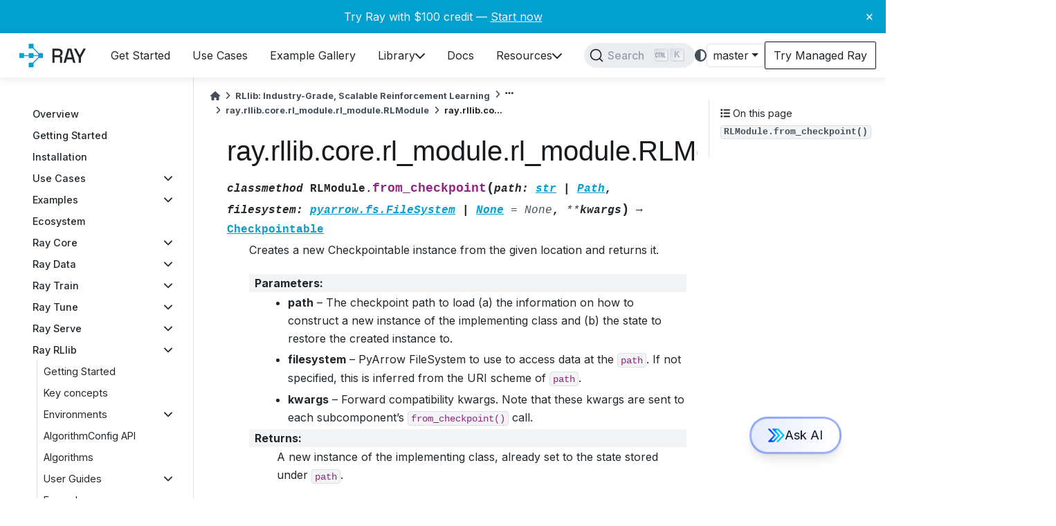

--- FILE ---
content_type: text/html; charset=utf-8
request_url: https://docs.ray.io/en/master/rllib/package_ref/doc/ray.rllib.core.rl_module.rl_module.RLModule.from_checkpoint.html
body_size: 22101
content:
<!-- prettier-ignore -->

<!DOCTYPE html>


<html lang="en" >

  <head>
    <meta charset="utf-8" />
    <meta name="viewport" content="width=device-width, initial-scale=1.0" /><meta name="viewport" content="width=device-width, initial-scale=1" />

    <title>ray.rllib.core.rl_module.rl_module.RLModule.from_checkpoint &#8212; Ray 3.0.0.dev0</title>
  
  
  
  <script data-cfasync="false">
    document.documentElement.dataset.mode = localStorage.getItem("mode") || "";
    document.documentElement.dataset.theme = localStorage.getItem("theme") || "light";
  </script>
  
  <!-- Loaded before other Sphinx assets -->
  <link href="../../../_static/styles/theme.css?digest=ac02cc09edc035673794" rel="stylesheet" />
<link href="../../../_static/styles/bootstrap.css?digest=ac02cc09edc035673794" rel="stylesheet" />
<link href="../../../_static/styles/pydata-sphinx-theme.css?digest=ac02cc09edc035673794" rel="stylesheet" />

  
  <link href="../../../_static/vendor/fontawesome/6.1.2/css/all.min.css?digest=ac02cc09edc035673794" rel="stylesheet" />
  <link rel="preload" as="font" type="font/woff2" crossorigin href="../../../_static/vendor/fontawesome/6.1.2/webfonts/fa-solid-900.woff2" />
<link rel="preload" as="font" type="font/woff2" crossorigin href="../../../_static/vendor/fontawesome/6.1.2/webfonts/fa-brands-400.woff2" />
<link rel="preload" as="font" type="font/woff2" crossorigin href="../../../_static/vendor/fontawesome/6.1.2/webfonts/fa-regular-400.woff2" />

    <link rel="stylesheet" type="text/css" href="../../../_static/pygments.css?v=a746c00c" />
    <link rel="stylesheet" type="text/css" href="../../../_static/copybutton.css?v=76b2166b" />
    <link rel="stylesheet" type="text/css" href="../../../_static/mystnb.4510f1fc1dee50b3e5859aac5469c37c29e427902b24a333a5f9fcb2f0b3ac41.css" />
    <link rel="stylesheet" type="text/css" href="../../../_static/autodoc_pydantic.css" />
    <link rel="stylesheet" type="text/css" href="../../../_static/css/termynal.css?v=2fc3cb5e" />
    <link rel="stylesheet" type="text/css" href="../../../_static/css/csat.css?v=c8f39c76" />
    <link rel="stylesheet" type="text/css" href="../../../_static/css/dismissable-banner.css?v=8dc8f27e" />
    <link rel="stylesheet" type="text/css" href="../../../_static/design-style.1e8bd061cd6da7fc9cf755528e8ffc24.min.css?v=0a3b3ea7" />
    <link rel="stylesheet" type="text/css" href="../../../_static/css/custom.css?v=93e2ace9" />
    <link rel="stylesheet" type="text/css" href="../../../_static/docsearch.css?v=45fb5152" />
    <link rel="stylesheet" type="text/css" href="../../../_static/pydata-docsearch-custom.css?v=7fb92720" />
  
  <!-- Pre-loaded scripts that we'll load fully later -->
  <link rel="preload" as="script" href="../../../_static/scripts/bootstrap.js?digest=ac02cc09edc035673794" />
<link rel="preload" as="script" href="../../../_static/scripts/pydata-sphinx-theme.js?digest=ac02cc09edc035673794" />
  <script src="../../../_static/vendor/fontawesome/6.1.2/js/all.min.js?digest=ac02cc09edc035673794"></script>

    <script src="../../../_static/documentation_options.js?v=d1493c90"></script>
    <script src="../../../_static/doctools.js?v=9a2dae69"></script>
    <script src="../../../_static/sphinx_highlight.js?v=dc90522c"></script>
    <script src="../../../_static/clipboard.min.js?v=a7894cd8"></script>
    <script src="../../../_static/copybutton.js?v=9a29e97e"></script>
    <script defer="defer" src="../../../_static/js/termynal.js?v=67cfcf08"></script>
    <script defer="defer" src="../../../_static/js/custom.js?v=dda55d6b"></script>
    <script defer="defer" src="../../../_static/js/csat.js?v=b1216bff"></script>
    <script defer="defer" src="../../../_static/js/dismissable-banner.js?v=87d30ac4"></script>
    <script defer="defer" src="../../../_static/docsearch.js?v=77274085"></script>
    <script defer="defer" src="../../../_static/docsearch_config.js?v=d25523ed"></script>
    <script src="../../../_static/design-tabs.js?v=36754332"></script>
    <script>DOCUMENTATION_OPTIONS.pagename = 'rllib/package_ref/doc/ray.rllib.core.rl_module.rl_module.RLModule.from_checkpoint';</script>
    <script>
        DOCUMENTATION_OPTIONS.theme_version = '0.14.1';
        DOCUMENTATION_OPTIONS.theme_switcher_json_url = 'https://docs.ray.io/en/master/_static/versions.json';
        DOCUMENTATION_OPTIONS.theme_switcher_version_match = 'master';
        DOCUMENTATION_OPTIONS.show_version_warning_banner = false;
        </script>
    <link rel="canonical" href="https://docs.ray.io/en/latest/rllib/package_ref/doc/ray.rllib.core.rl_module.rl_module.RLModule.from_checkpoint.html" />
    <link rel="icon" href="../../../_static/favicon.ico"/>
    <link rel="index" title="Index" href="../../../genindex.html" />
    <link rel="next" title="ray.rllib.core.rl_module.rl_module.RLModule.get_checkpointable_components" href="ray.rllib.core.rl_module.rl_module.RLModule.get_checkpointable_components.html" />
    <link rel="prev" title="ray.rllib.core.rl_module.rl_module.RLModule.forward_train" href="ray.rllib.core.rl_module.rl_module.RLModule.forward_train.html" /><!-- Extra header to include at the top of each template.
Kept separately so that it can easily be included in any templates
that need to be overridden for individual pages; e.g. included
both in the usual template (layout.html) as well as (index.html). -->

<link rel="preconnect" href="https://fonts.googleapis.com" />
<link rel="preconnect" href="https://fonts.gstatic.com" crossorigin />
<link
  href="https://fonts.googleapis.com/css2?family=Inter:wght@100;200;300;400;500;600;700;900&family=Roboto:wght@400;500;700&display=swap"
  rel="stylesheet"
/>
<link
  rel="stylesheet"
  title="light"
  href="https://cdnjs.cloudflare.com/ajax/libs/highlight.js/11.9.0/styles/github.min.css"
  disabled="disabled"
/>
<link
  rel="stylesheet"
  title="dark"
  href="https://cdnjs.cloudflare.com/ajax/libs/highlight.js/11.9.0/styles/github-dark.min.css"
  disabled="disabled"
/>
<link
  href="https://cdn.jsdelivr.net/npm/remixicon@4.1.0/fonts/remixicon.css"
  rel="stylesheet"
/>

<!-- Used for text embedded in html on the index page  -->
<script src="https://cdnjs.cloudflare.com/ajax/libs/highlight.js/11.9.0/highlight.min.js"></script>

<!-- Parser used to call hljs on responses from Ray Assistant -->
<script src="https://cdn.jsdelivr.net/npm/marked/marked.min.js"></script>

<!-- Sanitizer for Ray Assistant AI -->
<script src="https://cdnjs.cloudflare.com/ajax/libs/dompurify/2.3.3/purify.min.js"></script>

<!-- Fathom - beautiful, simple website analytics -->
<script src="https://deer.ray.io/script.js" data-site="WYYANYOS" defer></script>
<!-- / Fathom -->

<!-- Google Tag Manager -->
<script>
  (function (w, d, s, l, i) {
    w[l] = w[l] || [];
    w[l].push({
      'gtm.start': new Date().getTime(),
      event: 'gtm.js',
    });
    var f = d.getElementsByTagName(s)[0],
      j = d.createElement(s),
      dl = l != 'dataLayer' ? '&l=' + l : '';
    j.async = true;
    j.src = 'https://www.googletagmanager.com/gtm.js?id=' + i + dl;
    f.parentNode.insertBefore(j, f);
  })(window, document, 'script', 'dataLayer', 'GTM-N7VD67MZ');
</script>
<!-- End Google Tag Manager -->

<!-- Data to be shared with JS on every page -->
<script>
  window.data = {
    copyIconSrc: "../../../_static/copy-button.svg",
  };
</script>

<!-- RunLLM Widget -->
<script
  type="module"
  id="runllm-widget-script"
  src="https://widget.runllm.com"
  version="stable"
  crossorigin="anonymous"
  runllm-keyboard-shortcut="Mod+j"
  runllm-name="Ray RunLLM Bot"
  runllm-position="BOTTOM_RIGHT"
  runllm-assistant-id="1003"
></script>

  <meta name="viewport" content="width=device-width, initial-scale=1"/>
  <meta name="docsearch:language" content="en"/>

  <script async type="text/javascript" src="/_/static/javascript/readthedocs-addons.js"></script><meta name="readthedocs-project-slug" content="anyscale-ray" /><meta name="readthedocs-version-slug" content="master" /><meta name="readthedocs-resolver-filename" content="/rllib/package_ref/doc/ray.rllib.core.rl_module.rl_module.RLModule.from_checkpoint.html" /><meta name="readthedocs-http-status" content="200" /></head>
  
  
  <body data-bs-spy="scroll" data-bs-target=".bd-toc-nav" data-offset="180" data-bs-root-margin="0px 0px -60%" data-default-mode="">

  
  
  <a class="skip-link" href="#main-content">Skip to main content</a>
  
  <div id="pst-scroll-pixel-helper"></div>

  
  <button type="button" class="btn rounded-pill" id="pst-back-to-top">
    <i class="fa-solid fa-arrow-up"></i>
    Back to top
  </button>

  
  <input type="checkbox"
          class="sidebar-toggle"
          name="__primary"
          id="__primary"/>
  <label class="overlay overlay-primary" for="__primary"></label>
  
  <input type="checkbox"
          class="sidebar-toggle"
          name="__secondary"
          id="__secondary"/>
  <label class="overlay overlay-secondary" for="__secondary"></label>
  
  <div class="search-button__wrapper">
    <div class="search-button__overlay"></div>
    <div class="search-button__search-container">
<form class="bd-search d-flex align-items-center"
      action="../../../search.html"
      method="get">
  <i class="fa-solid fa-magnifying-glass"></i>
  <input type="search"
         class="form-control"
         name="q"
         id="search-input"
         placeholder="Search the docs ..."
         aria-label="Search the docs ..."
         autocomplete="off"
         autocorrect="off"
         autocapitalize="off"
         spellcheck="false"/>
  <span class="search-button__kbd-shortcut"><kbd class="kbd-shortcut__modifier">Ctrl</kbd>+<kbd>K</kbd></span>
</form></div>
  </div>


  <div class="bd-header-announcement container-fluid bd-header-announcement">
    <div class="bd-header-announcement__content">Try Ray with $100 credit — <a target="_blank" href="https://console.anyscale.com/register/ha?render_flow=ray&utm_source=ray_docs&utm_medium=docs&utm_campaign=banner">Start now</a><button type="button" id="close-banner" aria-label="Close banner">&times;</button></div>
  </div>

  
    <nav class="bd-header navbar navbar-expand-lg bd-navbar">
<div class="bd-header__inner bd-page-width">
  <label class="sidebar-toggle primary-toggle" for="__primary">
    <span class="fa-solid fa-bars"></span>
  </label>
  
  
  <div class=" navbar-header-items__start">
    
      <div class="navbar-item">
  

<a class="navbar-brand logo" href="../../../index.html">
  <svg width="400" height="201" viewBox="0 0 400 201" xmlns="http://www.w3.org/2000/svg">
<path id="ray-text" d="M325.949 134.356V109.785L302.442 66.6406H314.244L330.495 97.3062H331.946L348.198 66.6406H360L336.493 109.785V134.356H325.949ZM253.043 134.364L272.391 66.648H290.771L310.021 134.364H299.283L294.834 118.402H268.328L263.878 134.364H253.043ZM270.94 108.728H292.222L282.354 73.1294H280.807L270.94 108.728ZM198.887 134.364V66.648H227.327C231.519 66.648 235.195 67.3896 238.355 68.8729C241.58 70.2918 244.063 72.3555 245.804 75.0641C247.61 77.7727 248.513 80.9973 248.513 84.7378V85.8019C248.513 90.0583 247.481 93.4763 245.417 96.0559C243.418 98.5711 240.967 100.345 238.065 101.376V102.924C240.516 103.053 242.483 103.892 243.966 105.439C245.449 106.923 246.191 109.083 246.191 111.921V134.364H235.647V113.372C235.647 111.631 235.195 110.244 234.292 109.212C233.39 108.18 231.938 107.664 229.939 107.664H209.334V134.364H198.887ZM209.334 98.1842H226.166C229.907 98.1842 232.809 97.249 234.873 95.3788C236.937 93.4441 237.968 90.8322 237.968 87.5431V86.7692C237.968 83.4802 236.937 80.9005 234.873 79.0303C232.874 77.0956 229.971 76.1282 226.166 76.1282H209.334V98.1842Z" fill="black"/>
<path fill-rule="evenodd" clip-rule="evenodd" d="M143.63 101.311L98.3087 146.632L94.9903 143.313L140.311 97.9925L143.63 101.311ZM141.953 102.334L51.4454 102.334V97.6409L141.953 97.6409V102.334ZM94.992 55.9863L140.313 101.307L143.631 97.9886L98.3105 52.6679L94.992 55.9863Z" fill="#02A0CF"/>
<path d="M40 88.3163H62.6604V110.977H40V88.3163ZM85.3207 88.3163H107.981V110.977H85.3207V88.3163ZM85.3207 43H107.981V65.6604H85.3207V43ZM85.3207 133.645H107.981V156.306H85.3207V133.645ZM130.641 88.3163H153.301V110.977H130.641V88.3163Z" fill="#02A0CF"/>
</svg>

</a></div>
    
  </div>
  
  <div class=" navbar-header-items">
    
    <div class="me-auto navbar-header-items__center">
      
        <div class="navbar-item"><nav class="navbar-nav">
  <p class="sidebar-header-items__title"
     role="heading"
     aria-level="1"
     aria-label="Site Navigation">
    Site Navigation
  </p>
  <div class="navbar-content docutils container">
<ul class="navbar-toplevel">
<li><div class="ref-container docutils container">
<p><a class="reference internal" href="../../../ray-overview/getting-started.html" title="Get Started"><span class="navbar-link-title">Get Started</span></a></p>
</div>
</li>
<li><div class="ref-container docutils container">
<p><a class="reference internal" href="../../../ray-overview/use-cases.html" title="Use Cases"><span class="navbar-link-title">Use Cases</span></a></p>
</div>
</li>
<li><div class="ref-container docutils container">
<p><a class="reference internal" href="../../../ray-overview/examples.html" title="Example Gallery"><span class="navbar-link-title">Example Gallery</span></a></p>
</div>
</li>
<li><div class="ref-container docutils container">
<p><a class="reference internal" href="../../../ray-overview/installation.html" title="Library"><span class="navbar-link-title">Library</span></a></p>
<i class="fa-solid fa-chevron-down"></i></div>
<div class="navbar-dropdown docutils container">
<ul class="navbar-sublevel">
<li><div class="ref-container docutils container">
<p><a class="reference internal" href="../../../ray-core/walkthrough.html" title="Ray Core"><span class="navbar-link-title">Ray Core</span>Scale general Python applications</a></p>
</div>
</li>
<li><div class="ref-container docutils container">
<p><a class="reference internal" href="../../../data/data.html" title="Ray Data"><span class="navbar-link-title">Ray Data</span>Scale data ingest and preprocessing</a></p>
</div>
</li>
<li><div class="ref-container docutils container">
<p><a class="reference internal" href="../../../train/train.html" title="Ray Train"><span class="navbar-link-title">Ray Train</span>Scale machine learning training</a></p>
</div>
</li>
<li><div class="ref-container docutils container">
<p><a class="reference internal" href="../../../tune/index.html" title="Ray Tune"><span class="navbar-link-title">Ray Tune</span>Scale hyperparameter tuning</a></p>
</div>
</li>
<li><div class="ref-container docutils container">
<p><a class="reference internal" href="../../../serve/index.html" title="Ray Serve"><span class="navbar-link-title">Ray Serve</span>Scale model serving</a></p>
</div>
</li>
<li><div class="ref-container docutils container">
<p><a class="reference internal" href="../../index.html" title="Ray RLlib"><span class="navbar-link-title">Ray RLlib</span>Scale reinforcement learning</a></p>
</div>
</li>
</ul>
</div>
</li>
<li><div class="ref-container docutils container">
<p><a class="reference internal" href="../../../index.html" title="Docs"><span class="navbar-link-title">Docs</span></a></p>
</div>
</li>
<li><div class="ref-container docutils container">
<p><a class="reference external" href="https://discuss.ray.io" title="Resources"><span class="navbar-link-title">Resources</span></a></p>
<i class="fa-solid fa-chevron-down"></i></div>
<div class="navbar-dropdown docutils container">
<ul class="navbar-sublevel">
<li><div class="ref-container docutils container">
<p><a class="reference external" href="https://discuss.ray.io" title="Discussion Forum"><span class="navbar-link-title">Discussion Forum</span>Get your Ray questions answered</a></p>
</div>
</li>
<li><div class="ref-container docutils container">
<p><a class="reference external" href="https://github.com/ray-project/ray-educational-materials" title="Training"><span class="navbar-link-title">Training</span>Hands-on learning</a></p>
</div>
</li>
<li><div class="ref-container docutils container">
<p><a class="reference external" href="https://www.anyscale.com/blog" title="Blog"><span class="navbar-link-title">Blog</span>Updates, best practices, user-stories</a></p>
</div>
</li>
<li><div class="ref-container docutils container">
<p><a class="reference external" href="https://www.anyscale.com/events" title="Events"><span class="navbar-link-title">Events</span>Webinars, meetups, office hours</a></p>
</div>
</li>
<li><div class="ref-container docutils container">
<p><a class="reference external" href="https://www.anyscale.com/blog/how-ray-and-anyscale-make-it-easy-to-do-massive-scale-machine-learning-on" title="Success Stories"><span class="navbar-link-title">Success Stories</span>Real-world workload examples</a></p>
</div>
</li>
<li><div class="ref-container docutils container">
<p><a class="reference internal" href="../../../ray-overview/ray-libraries.html" title="Ecosystem"><span class="navbar-link-title">Ecosystem</span>Libraries integrated with Ray</a></p>
</div>
</li>
<li><div class="ref-container docutils container">
<p><a class="reference external" href="https://www.ray.io/community" title="Community"><span class="navbar-link-title">Community</span>Connect with us</a></p>
</div>
</li>
</ul>
</div>
</li>
</ul>
</div>

</nav></div>
      
    </div>
    
    
    <div class="navbar-header-items__end">
      
        <div class="navbar-item navbar-persistent--container">
          <div id="docsearch"></div>
        </div>
      
      
        <div class="navbar-item">
<script>
document.write(`
  <button class="btn btn-sm navbar-btn theme-switch-button" title="light/dark" aria-label="light/dark" data-bs-placement="bottom" data-bs-toggle="tooltip">
    <span class="theme-switch nav-link" data-mode="light"><i class="fa-solid fa-sun fa-lg"></i></span>
    <span class="theme-switch nav-link" data-mode="dark"><i class="fa-solid fa-moon fa-lg"></i></span>
    <span class="theme-switch nav-link" data-mode="auto"><i class="fa-solid fa-circle-half-stroke fa-lg"></i></span>
  </button>
`);
</script></div>
      
        <div class="navbar-item">
<script>
document.write(`
  <div class="version-switcher__container dropdown">
    <button id="versionswitcherbutton" type="button" role="button" class="version-switcher__button btn btn-sm navbar-btn dropdown-toggle" data-bs-toggle="dropdown" aria-haspopup="listbox" aria-controls="versionswitcherlist" aria-label="Version switcher list">
      Choose version  <!-- this text may get changed later by javascript -->
      <span class="caret"></span>
    </button>
    <div id="versionswitcherlist" class="version-switcher__menu dropdown-menu list-group-flush py-0" role="listbox" aria-labelledby="versionswitcherbutton">
    <!-- dropdown will be populated by javascript on page load -->
    </div>
  </div>
`);
</script></div>
      
        <div class="navbar-item"><a
  id="try-anyscale-href"
  href="https://console.anyscale.com/register/ha?render_flow=ray&utm_source=ray_docs&utm_medium=docs&utm_campaign=navbar"
  target="_blank"
  rel="noopener noreferrer"
>
  <div id="try-anyscale-text">
    <span>Try Managed Ray</span>
  </div>
</a></div>
      
    </div>
    
  </div>
  
  
    <div class="navbar-persistent--mobile"><div id="docsearch"></div>
    </div>
  

  
    <label class="sidebar-toggle secondary-toggle" for="__secondary" tabindex="0">
      <span class="fa-solid fa-outdent"></span>
    </label>
  
</div>

    </nav>
  
  <div class="bd-container">
    <div class="bd-container__inner bd-page-width">
      
      <div class="bd-sidebar-primary bd-sidebar">
        

  
  <div class="sidebar-header-items sidebar-primary__section">
    
    
      <div class="sidebar-header-items__center">
        
          <div class="navbar-item"><nav class="navbar-nav">
  <p class="sidebar-header-items__title"
     role="heading"
     aria-level="1"
     aria-label="Site Navigation">
    Site Navigation
  </p>
  <div class="navbar-content docutils container">
<ul class="navbar-toplevel">
<li><div class="ref-container docutils container">
<p><a class="reference internal" href="../../../ray-overview/getting-started.html" title="Get Started"><span class="navbar-link-title">Get Started</span></a></p>
</div>
</li>
<li><div class="ref-container docutils container">
<p><a class="reference internal" href="../../../ray-overview/use-cases.html" title="Use Cases"><span class="navbar-link-title">Use Cases</span></a></p>
</div>
</li>
<li><div class="ref-container docutils container">
<p><a class="reference internal" href="../../../ray-overview/examples.html" title="Example Gallery"><span class="navbar-link-title">Example Gallery</span></a></p>
</div>
</li>
<li><div class="ref-container docutils container">
<p><a class="reference internal" href="../../../ray-overview/installation.html" title="Library"><span class="navbar-link-title">Library</span></a></p>
<i class="fa-solid fa-chevron-down"></i></div>
<div class="navbar-dropdown docutils container">
<ul class="navbar-sublevel">
<li><div class="ref-container docutils container">
<p><a class="reference internal" href="../../../ray-core/walkthrough.html" title="Ray Core"><span class="navbar-link-title">Ray Core</span>Scale general Python applications</a></p>
</div>
</li>
<li><div class="ref-container docutils container">
<p><a class="reference internal" href="../../../data/data.html" title="Ray Data"><span class="navbar-link-title">Ray Data</span>Scale data ingest and preprocessing</a></p>
</div>
</li>
<li><div class="ref-container docutils container">
<p><a class="reference internal" href="../../../train/train.html" title="Ray Train"><span class="navbar-link-title">Ray Train</span>Scale machine learning training</a></p>
</div>
</li>
<li><div class="ref-container docutils container">
<p><a class="reference internal" href="../../../tune/index.html" title="Ray Tune"><span class="navbar-link-title">Ray Tune</span>Scale hyperparameter tuning</a></p>
</div>
</li>
<li><div class="ref-container docutils container">
<p><a class="reference internal" href="../../../serve/index.html" title="Ray Serve"><span class="navbar-link-title">Ray Serve</span>Scale model serving</a></p>
</div>
</li>
<li><div class="ref-container docutils container">
<p><a class="reference internal" href="../../index.html" title="Ray RLlib"><span class="navbar-link-title">Ray RLlib</span>Scale reinforcement learning</a></p>
</div>
</li>
</ul>
</div>
</li>
<li><div class="ref-container docutils container">
<p><a class="reference internal" href="../../../index.html" title="Docs"><span class="navbar-link-title">Docs</span></a></p>
</div>
</li>
<li><div class="ref-container docutils container">
<p><a class="reference external" href="https://discuss.ray.io" title="Resources"><span class="navbar-link-title">Resources</span></a></p>
<i class="fa-solid fa-chevron-down"></i></div>
<div class="navbar-dropdown docutils container">
<ul class="navbar-sublevel">
<li><div class="ref-container docutils container">
<p><a class="reference external" href="https://discuss.ray.io" title="Discussion Forum"><span class="navbar-link-title">Discussion Forum</span>Get your Ray questions answered</a></p>
</div>
</li>
<li><div class="ref-container docutils container">
<p><a class="reference external" href="https://github.com/ray-project/ray-educational-materials" title="Training"><span class="navbar-link-title">Training</span>Hands-on learning</a></p>
</div>
</li>
<li><div class="ref-container docutils container">
<p><a class="reference external" href="https://www.anyscale.com/blog" title="Blog"><span class="navbar-link-title">Blog</span>Updates, best practices, user-stories</a></p>
</div>
</li>
<li><div class="ref-container docutils container">
<p><a class="reference external" href="https://www.anyscale.com/events" title="Events"><span class="navbar-link-title">Events</span>Webinars, meetups, office hours</a></p>
</div>
</li>
<li><div class="ref-container docutils container">
<p><a class="reference external" href="https://www.anyscale.com/blog/how-ray-and-anyscale-make-it-easy-to-do-massive-scale-machine-learning-on" title="Success Stories"><span class="navbar-link-title">Success Stories</span>Real-world workload examples</a></p>
</div>
</li>
<li><div class="ref-container docutils container">
<p><a class="reference internal" href="../../../ray-overview/ray-libraries.html" title="Ecosystem"><span class="navbar-link-title">Ecosystem</span>Libraries integrated with Ray</a></p>
</div>
</li>
<li><div class="ref-container docutils container">
<p><a class="reference external" href="https://www.ray.io/community" title="Community"><span class="navbar-link-title">Community</span>Connect with us</a></p>
</div>
</li>
</ul>
</div>
</li>
</ul>
</div>

</nav></div>
        
      </div>
    
    
    
      <div class="sidebar-header-items__end">
        
          <div class="navbar-item">
<script>
document.write(`
  <button class="btn btn-sm navbar-btn theme-switch-button" title="light/dark" aria-label="light/dark" data-bs-placement="bottom" data-bs-toggle="tooltip">
    <span class="theme-switch nav-link" data-mode="light"><i class="fa-solid fa-sun fa-lg"></i></span>
    <span class="theme-switch nav-link" data-mode="dark"><i class="fa-solid fa-moon fa-lg"></i></span>
    <span class="theme-switch nav-link" data-mode="auto"><i class="fa-solid fa-circle-half-stroke fa-lg"></i></span>
  </button>
`);
</script></div>
        
          <div class="navbar-item">
<script>
document.write(`
  <div class="version-switcher__container dropdown">
    <button id="versionswitcherbutton" type="button" role="button" class="version-switcher__button btn btn-sm navbar-btn dropdown-toggle" data-bs-toggle="dropdown" aria-haspopup="listbox" aria-controls="versionswitcherlist" aria-label="Version switcher list">
      Choose version  <!-- this text may get changed later by javascript -->
      <span class="caret"></span>
    </button>
    <div id="versionswitcherlist" class="version-switcher__menu dropdown-menu list-group-flush py-0" role="listbox" aria-labelledby="versionswitcherbutton">
    <!-- dropdown will be populated by javascript on page load -->
    </div>
  </div>
`);
</script></div>
        
          <div class="navbar-item"><a
  id="try-anyscale-href"
  href="https://console.anyscale.com/register/ha?render_flow=ray&utm_source=ray_docs&utm_medium=docs&utm_campaign=navbar"
  target="_blank"
  rel="noopener noreferrer"
>
  <div id="try-anyscale-text">
    <span>Try Managed Ray</span>
  </div>
</a></div>
        
      </div>
    
  </div>
  
    <div class="sidebar-primary-items__start sidebar-primary__section">
        <div class="sidebar-primary-item"><nav id="main-sidebar" class="bd-docs-nav bd-links" aria-label="Section Navigation">
  <div class="bd-toc-item navbar-nav"><ul class="nav bd-sidenav">
<li class="toctree-l1"><a class="reference internal" href="../../../ray-overview/index.html">Overview</a></li>
<li class="toctree-l1"><a class="reference internal" href="../../../ray-overview/getting-started.html">Getting Started</a></li>
<li class="toctree-l1"><a class="reference internal" href="../../../ray-overview/installation.html">Installation</a></li>
<li class="toctree-l1 has-children"><a class="reference internal" href="../../../ray-overview/use-cases.html">Use Cases</a><input class="toctree-checkbox" id="toctree-checkbox-1" name="toctree-checkbox-1" type="checkbox"/><label class="toctree-toggle" for="toctree-checkbox-1"><i class="fa-solid fa-chevron-down"></i></label><ul>
<li class="toctree-l2"><a class="reference internal" href="../../../ray-air/getting-started.html">Ray for ML Infrastructure</a></li>

</ul>
</li>
<li class="toctree-l1 has-children"><a class="reference internal" href="../../../ray-overview/examples/index.html">Examples</a><input class="toctree-checkbox" id="toctree-checkbox-2" name="toctree-checkbox-2" type="checkbox"/><label class="toctree-toggle" for="toctree-checkbox-2"><i class="fa-solid fa-chevron-down"></i></label><ul>
<li class="toctree-l2 has-children"><a class="reference internal" href="../../../ray-overview/examples/e2e-multimodal-ai-workloads/README.html">Multi-modal AI pipeline</a><input class="toctree-checkbox" id="toctree-checkbox-3" name="toctree-checkbox-3" type="checkbox"/><label class="toctree-toggle" for="toctree-checkbox-3"><i class="fa-solid fa-chevron-down"></i></label><ul>
<li class="toctree-l3"><a class="reference internal" href="../../../ray-overview/examples/e2e-multimodal-ai-workloads/notebooks/01-Batch-Inference.html">Batch inference</a></li>
<li class="toctree-l3"><a class="reference internal" href="../../../ray-overview/examples/e2e-multimodal-ai-workloads/notebooks/02-Distributed-Training.html">Distributed training</a></li>
<li class="toctree-l3"><a class="reference internal" href="../../../ray-overview/examples/e2e-multimodal-ai-workloads/notebooks/03-Online-Serving.html">Online serving</a></li>
</ul>
</li>
<li class="toctree-l2"><a class="reference internal" href="../../../ray-overview/examples/entity-recognition-with-llms/README.html">LLM training and inference</a></li>
<li class="toctree-l2"><a class="reference internal" href="../../../ray-overview/examples/e2e-audio/README.html">Audio batch inference</a></li>
<li class="toctree-l2 has-children"><a class="reference internal" href="../../../ray-overview/examples/e2e-xgboost/README.html">Distributed XGBoost pipeline</a><input class="toctree-checkbox" id="toctree-checkbox-4" name="toctree-checkbox-4" type="checkbox"/><label class="toctree-toggle" for="toctree-checkbox-4"><i class="fa-solid fa-chevron-down"></i></label><ul>
<li class="toctree-l3"><a class="reference internal" href="../../../ray-overview/examples/e2e-xgboost/notebooks/01-Distributed_Training.html">Distributed training of an XGBoost model</a></li>
<li class="toctree-l3"><a class="reference internal" href="../../../ray-overview/examples/e2e-xgboost/notebooks/02-Validation.html">Model validation using offline batch inference</a></li>
<li class="toctree-l3"><a class="reference internal" href="../../../ray-overview/examples/e2e-xgboost/notebooks/03-Serving.html">Scalable online XGBoost inference with Ray Serve</a></li>
</ul>
</li>
<li class="toctree-l2 has-children"><a class="reference internal" href="../../../ray-overview/examples/e2e-timeseries/README.html">Time-series forecasting</a><input class="toctree-checkbox" id="toctree-checkbox-5" name="toctree-checkbox-5" type="checkbox"/><label class="toctree-toggle" for="toctree-checkbox-5"><i class="fa-solid fa-chevron-down"></i></label><ul>
<li class="toctree-l3"><a class="reference internal" href="../../../ray-overview/examples/e2e-timeseries/e2e_timeseries/01-Distributed-Training.html">Distributed training of a DLinear time-series model</a></li>

<li class="toctree-l3"><a class="reference internal" href="../../../ray-overview/examples/e2e-timeseries/e2e_timeseries/02-Validation.html">DLinear model validation using offline batch inference</a></li>

<li class="toctree-l3"><a class="reference internal" href="../../../ray-overview/examples/e2e-timeseries/e2e_timeseries/03-Serving.html">Online serving for DLinear model using Ray Serve</a></li>
</ul>
</li>
<li class="toctree-l2 has-children"><a class="reference internal" href="../../../ray-overview/examples/object-detection/README.html">Scalable video processing</a><input class="toctree-checkbox" id="toctree-checkbox-6" name="toctree-checkbox-6" type="checkbox"/><label class="toctree-toggle" for="toctree-checkbox-6"><i class="fa-solid fa-chevron-down"></i></label><ul>
<li class="toctree-l3"><a class="reference internal" href="../../../ray-overview/examples/object-detection/1.object_detection_train.html">Fine-tuning a face mask detection model with Faster R-CNN</a></li>
<li class="toctree-l3"><a class="reference internal" href="../../../ray-overview/examples/object-detection/2.object_detection_batch_inference_eval.html">Object detection batch inference on test dataset and metrics calculation</a></li>
<li class="toctree-l3"><a class="reference internal" href="../../../ray-overview/examples/object-detection/3.video_processing_batch_inference.html">Video processing with object detection using batch inference</a></li>
<li class="toctree-l3"><a class="reference internal" href="../../../ray-overview/examples/object-detection/4.object_detection_serve.html">Host an object detection model as a service</a></li>
</ul>
</li>
<li class="toctree-l2 has-children"><a class="reference internal" href="../../../ray-overview/examples/e2e-rag/README.html">Distributed RAG pipeline</a><input class="toctree-checkbox" id="toctree-checkbox-7" name="toctree-checkbox-7" type="checkbox"/><label class="toctree-toggle" for="toctree-checkbox-7"><i class="fa-solid fa-chevron-down"></i></label><ul>
<li class="toctree-l3"><a class="reference internal" href="../../../ray-overview/examples/e2e-rag/notebooks/01_%28Optional%29_Regular_Document_Processing_Pipeline.html">Build a Regular RAG Document Ingestion Pipeline  (No Ray required)</a></li>
<li class="toctree-l3"><a class="reference internal" href="../../../ray-overview/examples/e2e-rag/notebooks/02_Scalable_RAG_Data_Ingestion_with_Ray_Data.html">Scalable RAG Data Ingestion and Pagination with Ray Data</a></li>
<li class="toctree-l3"><a class="reference internal" href="../../../ray-overview/examples/e2e-rag/notebooks/03_Deploy_LLM_with_Ray_Serve.html">Deploy LLM with Ray Serve LLM</a></li>
<li class="toctree-l3"><a class="reference internal" href="../../../ray-overview/examples/e2e-rag/notebooks/04_Build_Basic_RAG_Chatbot.html">Build Basic RAG App</a></li>
<li class="toctree-l3"><a class="reference internal" href="../../../ray-overview/examples/e2e-rag/notebooks/05_Improve_RAG_with_Prompt_Engineering.html">Improve RAG with Prompt Engineering</a></li>
<li class="toctree-l3"><a class="reference internal" href="../../../ray-overview/examples/e2e-rag/notebooks/06_%28Optional%29_Evaluate_RAG_with_Online_Inference.html">Evaluate RAG with Online Inference</a></li>
<li class="toctree-l3"><a class="reference internal" href="../../../ray-overview/examples/e2e-rag/notebooks/07_Evaluate_RAG_with_Ray_Data_LLM_Batch_inference.html">Evaluate RAG using Batch Inference with Ray Data LLM</a></li>
</ul>
</li>
<li class="toctree-l2 has-children"><a class="reference internal" href="../../../ray-overview/examples/mcp-ray-serve/README.html">Deploy MCP servers</a><input class="toctree-checkbox" id="toctree-checkbox-8" name="toctree-checkbox-8" type="checkbox"/><label class="toctree-toggle" for="toctree-checkbox-8"><i class="fa-solid fa-chevron-down"></i></label><ul>
<li class="toctree-l3"><a class="reference internal" href="../../../ray-overview/examples/mcp-ray-serve/01%20Deploy_custom_mcp_in_streamable_http_with_ray_serve.html">Deploying a custom MCP in Streamable HTTP mode with Ray Serve</a></li>
<li class="toctree-l3"><a class="reference internal" href="../../../ray-overview/examples/mcp-ray-serve/02%20Build_mcp_gateway_with_existing_ray_serve_apps.html">Deploy an MCP Gateway with existing Ray Serve apps</a></li>
<li class="toctree-l3"><a class="reference internal" href="../../../ray-overview/examples/mcp-ray-serve/03%20Deploy_single_mcp_stdio_docker_image_with_ray_serve.html">Deploying an MCP STDIO Server as a scalable HTTP service with Ray Serve</a></li>
<li class="toctree-l3"><a class="reference internal" href="../../../ray-overview/examples/mcp-ray-serve/04%20Deploy_multiple_mcp_stdio_docker_images_with_ray_serve.html">Deploying multiple MCP services with Ray Serve</a></li>
<li class="toctree-l3"><a class="reference internal" href="../../../ray-overview/examples/mcp-ray-serve/05%20%28Optional%29%20Build_docker_image_for_mcp_server.html">Build a Docker image for an MCP server</a></li>
</ul>
</li>
<li class="toctree-l2"><a class="reference internal" href="../../../ray-overview/examples/langchain_agent_ray_serve/content/README.html">Build a tool-using agent</a></li>
</ul>
</li>
<li class="toctree-l1"><a class="reference internal" href="../../../ray-overview/ray-libraries.html">Ecosystem</a></li>
<li class="toctree-l1 has-children"><a class="reference internal" href="../../../ray-core/walkthrough.html">Ray Core</a><input class="toctree-checkbox" id="toctree-checkbox-9" name="toctree-checkbox-9" type="checkbox"/><label class="toctree-toggle" for="toctree-checkbox-9"><i class="fa-solid fa-chevron-down"></i></label><ul>
<li class="toctree-l2"><a class="reference internal" href="../../../ray-core/key-concepts.html">Key Concepts</a></li>
<li class="toctree-l2 has-children"><a class="reference internal" href="../../../ray-core/user-guide.html">User Guides</a><input class="toctree-checkbox" id="toctree-checkbox-10" name="toctree-checkbox-10" type="checkbox"/><label class="toctree-toggle" for="toctree-checkbox-10"><i class="fa-solid fa-chevron-down"></i></label><ul>
<li class="toctree-l3 has-children"><a class="reference internal" href="../../../ray-core/tasks.html">Tasks</a><input class="toctree-checkbox" id="toctree-checkbox-11" name="toctree-checkbox-11" type="checkbox"/><label class="toctree-toggle" for="toctree-checkbox-11"><i class="fa-solid fa-chevron-down"></i></label><ul>
<li class="toctree-l4"><a class="reference internal" href="../../../ray-core/tasks/nested-tasks.html">Nested Remote Functions</a></li>
</ul>
</li>
<li class="toctree-l3 has-children"><a class="reference internal" href="../../../ray-core/actors.html">Actors</a><input class="toctree-checkbox" id="toctree-checkbox-12" name="toctree-checkbox-12" type="checkbox"/><label class="toctree-toggle" for="toctree-checkbox-12"><i class="fa-solid fa-chevron-down"></i></label><ul>
<li class="toctree-l4"><a class="reference internal" href="../../../ray-core/actors/named-actors.html">Named Actors</a></li>
<li class="toctree-l4"><a class="reference internal" href="../../../ray-core/actors/terminating-actors.html">Terminating Actors</a></li>
<li class="toctree-l4"><a class="reference internal" href="../../../ray-core/actors/async_api.html">AsyncIO / Concurrency for Actors</a></li>
<li class="toctree-l4"><a class="reference internal" href="../../../ray-core/actors/concurrency_group_api.html">Limiting Concurrency Per-Method with Concurrency Groups</a></li>
<li class="toctree-l4"><a class="reference internal" href="../../../ray-core/actors/actor-utils.html">Utility Classes</a></li>
<li class="toctree-l4"><a class="reference internal" href="../../../ray-core/actors/out-of-band-communication.html">Out-of-band Communication</a></li>
<li class="toctree-l4"><a class="reference internal" href="../../../ray-core/actors/task-orders.html">Actor Task Execution Order</a></li>
</ul>
</li>
<li class="toctree-l3 has-children"><a class="reference internal" href="../../../ray-core/objects.html">Objects</a><input class="toctree-checkbox" id="toctree-checkbox-13" name="toctree-checkbox-13" type="checkbox"/><label class="toctree-toggle" for="toctree-checkbox-13"><i class="fa-solid fa-chevron-down"></i></label><ul>
<li class="toctree-l4"><a class="reference internal" href="../../../ray-core/objects/serialization.html">Serialization</a></li>
<li class="toctree-l4"><a class="reference internal" href="../../../ray-core/objects/object-spilling.html">Object Spilling</a></li>
</ul>
</li>
<li class="toctree-l3"><a class="reference internal" href="../../../ray-core/handling-dependencies.html">Environment Dependencies</a></li>
<li class="toctree-l3 has-children"><a class="reference internal" href="../../../ray-core/scheduling/index.html">Scheduling</a><input class="toctree-checkbox" id="toctree-checkbox-14" name="toctree-checkbox-14" type="checkbox"/><label class="toctree-toggle" for="toctree-checkbox-14"><i class="fa-solid fa-chevron-down"></i></label><ul>
<li class="toctree-l4"><a class="reference internal" href="../../../ray-core/scheduling/labels.html">Use labels to control scheduling</a></li>
<li class="toctree-l4"><a class="reference internal" href="../../../ray-core/scheduling/resources.html">Resources</a></li>
<li class="toctree-l4"><a class="reference internal" href="../../../ray-core/scheduling/accelerators.html">Accelerator Support</a></li>
<li class="toctree-l4"><a class="reference internal" href="../../../ray-core/scheduling/placement-group.html">Placement Groups</a></li>
<li class="toctree-l4"><a class="reference internal" href="../../../ray-core/scheduling/memory-management.html">Memory Management</a></li>
<li class="toctree-l4"><a class="reference internal" href="../../../ray-core/scheduling/ray-oom-prevention.html">Out-Of-Memory Prevention</a></li>
</ul>
</li>
<li class="toctree-l3 has-children"><a class="reference internal" href="../../../ray-core/fault-tolerance.html">Fault tolerance</a><input class="toctree-checkbox" id="toctree-checkbox-15" name="toctree-checkbox-15" type="checkbox"/><label class="toctree-toggle" for="toctree-checkbox-15"><i class="fa-solid fa-chevron-down"></i></label><ul>
<li class="toctree-l4"><a class="reference internal" href="../../../ray-core/fault_tolerance/tasks.html">Task Fault Tolerance</a></li>
<li class="toctree-l4"><a class="reference internal" href="../../../ray-core/fault_tolerance/actors.html">Actor Fault Tolerance</a></li>
<li class="toctree-l4"><a class="reference internal" href="../../../ray-core/fault_tolerance/objects.html">Object Fault Tolerance</a></li>
<li class="toctree-l4"><a class="reference internal" href="../../../ray-core/fault_tolerance/nodes.html">Node Fault Tolerance</a></li>
<li class="toctree-l4"><a class="reference internal" href="../../../ray-core/fault_tolerance/gcs.html">GCS Fault Tolerance</a></li>
</ul>
</li>
<li class="toctree-l3 has-children"><a class="reference internal" href="../../../ray-core/patterns/index.html">Design Patterns &amp; Anti-patterns</a><input class="toctree-checkbox" id="toctree-checkbox-16" name="toctree-checkbox-16" type="checkbox"/><label class="toctree-toggle" for="toctree-checkbox-16"><i class="fa-solid fa-chevron-down"></i></label><ul>
<li class="toctree-l4"><a class="reference internal" href="../../../ray-core/patterns/nested-tasks.html">Pattern: Using nested tasks to achieve nested parallelism</a></li>
<li class="toctree-l4"><a class="reference internal" href="../../../ray-core/patterns/generators.html">Pattern: Using generators to reduce heap memory usage</a></li>
<li class="toctree-l4"><a class="reference internal" href="../../../ray-core/patterns/limit-pending-tasks.html">Pattern: Using ray.wait to limit the number of pending tasks</a></li>
<li class="toctree-l4"><a class="reference internal" href="../../../ray-core/patterns/limit-running-tasks.html">Pattern: Using resources to limit the number of concurrently running tasks</a></li>
<li class="toctree-l4"><a class="reference internal" href="../../../ray-core/patterns/concurrent-operations-async-actor.html">Pattern: Using asyncio to run actor methods concurrently</a></li>
<li class="toctree-l4"><a class="reference internal" href="../../../ray-core/patterns/actor-sync.html">Pattern: Using an actor to synchronize other tasks and actors</a></li>
<li class="toctree-l4"><a class="reference internal" href="../../../ray-core/patterns/tree-of-actors.html">Pattern: Using a supervisor actor to manage a tree of actors</a></li>
<li class="toctree-l4"><a class="reference internal" href="../../../ray-core/patterns/pipelining.html">Pattern: Using pipelining to increase throughput</a></li>
<li class="toctree-l4"><a class="reference internal" href="../../../ray-core/patterns/return-ray-put.html">Anti-pattern: Returning ray.put() ObjectRefs from a task harms performance and fault tolerance</a></li>
<li class="toctree-l4"><a class="reference internal" href="../../../ray-core/patterns/nested-ray-get.html">Anti-pattern: Calling ray.get on task arguments harms performance</a></li>
<li class="toctree-l4"><a class="reference internal" href="../../../ray-core/patterns/ray-get-loop.html">Anti-pattern: Calling ray.get in a loop harms parallelism</a></li>
<li class="toctree-l4"><a class="reference internal" href="../../../ray-core/patterns/unnecessary-ray-get.html">Anti-pattern: Calling ray.get unnecessarily harms performance</a></li>
<li class="toctree-l4"><a class="reference internal" href="../../../ray-core/patterns/ray-get-submission-order.html">Anti-pattern: Processing results in submission order using ray.get increases runtime</a></li>
<li class="toctree-l4"><a class="reference internal" href="../../../ray-core/patterns/ray-get-too-many-objects.html">Anti-pattern: Fetching too many objects at once with ray.get causes failure</a></li>
<li class="toctree-l4"><a class="reference internal" href="../../../ray-core/patterns/too-fine-grained-tasks.html">Anti-pattern: Over-parallelizing with too fine-grained tasks harms speedup</a></li>
<li class="toctree-l4"><a class="reference internal" href="../../../ray-core/patterns/redefine-task-actor-loop.html">Anti-pattern: Redefining the same remote function or class harms performance</a></li>
<li class="toctree-l4"><a class="reference internal" href="../../../ray-core/patterns/pass-large-arg-by-value.html">Anti-pattern: Passing the same large argument by value repeatedly harms performance</a></li>
<li class="toctree-l4"><a class="reference internal" href="../../../ray-core/patterns/closure-capture-large-objects.html">Anti-pattern: Closure capturing large objects harms performance</a></li>
<li class="toctree-l4"><a class="reference internal" href="../../../ray-core/patterns/global-variables.html">Anti-pattern: Using global variables to share state between tasks and actors</a></li>
<li class="toctree-l4"><a class="reference internal" href="../../../ray-core/patterns/out-of-band-object-ref-serialization.html">Anti-pattern: Serialize ray.ObjectRef out of band</a></li>
<li class="toctree-l4"><a class="reference internal" href="../../../ray-core/patterns/fork-new-processes.html">Anti-pattern: Forking new processes in application code</a></li>
</ul>
</li>
<li class="toctree-l3"><a class="reference internal" href="../../../ray-core/direct-transport.html">Ray Direct Transport (RDT)</a></li>
<li class="toctree-l3 has-children"><a class="reference internal" href="../../../ray-core/compiled-graph/ray-compiled-graph.html">Ray Compiled Graph (beta)</a><input class="toctree-checkbox" id="toctree-checkbox-17" name="toctree-checkbox-17" type="checkbox"/><label class="toctree-toggle" for="toctree-checkbox-17"><i class="fa-solid fa-chevron-down"></i></label><ul>
<li class="toctree-l4"><a class="reference internal" href="../../../ray-core/compiled-graph/quickstart.html">Quickstart</a></li>
<li class="toctree-l4"><a class="reference internal" href="../../../ray-core/compiled-graph/profiling.html">Profiling</a></li>
<li class="toctree-l4"><a class="reference internal" href="../../../ray-core/compiled-graph/overlap.html">Experimental: Overlapping communication and computation</a></li>
<li class="toctree-l4"><a class="reference internal" href="../../../ray-core/compiled-graph/troubleshooting.html">Troubleshooting</a></li>
<li class="toctree-l4"><a class="reference internal" href="../../../ray-core/compiled-graph/compiled-graph-api.html">Compiled Graph API</a></li>
</ul>
</li>
<li class="toctree-l3 has-children"><a class="reference internal" href="../../../ray-core/advanced-topics.html">Advanced topics</a><input class="toctree-checkbox" id="toctree-checkbox-18" name="toctree-checkbox-18" type="checkbox"/><label class="toctree-toggle" for="toctree-checkbox-18"><i class="fa-solid fa-chevron-down"></i></label><ul>
<li class="toctree-l4"><a class="reference internal" href="../../../ray-core/tips-for-first-time.html">Tips for first-time users</a></li>
<li class="toctree-l4"><a class="reference internal" href="../../../ray-core/type-hint.html">Type hints in Ray</a></li>
<li class="toctree-l4"><a class="reference internal" href="../../../ray-core/starting-ray.html">Starting Ray</a></li>
<li class="toctree-l4"><a class="reference internal" href="../../../ray-core/ray-generator.html">Ray Generators</a></li>
<li class="toctree-l4"><a class="reference internal" href="../../../ray-core/namespaces.html">Using Namespaces</a></li>
<li class="toctree-l4"><a class="reference internal" href="../../../ray-core/cross-language.html">Cross-language programming</a></li>
<li class="toctree-l4"><a class="reference internal" href="../../../ray-core/using-ray-with-jupyter.html">Working with Jupyter Notebooks &amp; JupyterLab</a></li>
<li class="toctree-l4"><a class="reference internal" href="../../../ray-core/ray-dag.html">Lazy Computation Graphs with the Ray DAG API</a></li>
<li class="toctree-l4"><a class="reference internal" href="../../../ray-core/miscellaneous.html">Miscellaneous Topics</a></li>
<li class="toctree-l4"><a class="reference internal" href="../../../ray-core/runtime_env_auth.html">Authenticating Remote URIs in runtime_env</a></li>
<li class="toctree-l4"><a class="reference internal" href="../../../ray-core/user-spawn-processes.html">Lifetimes of a User-Spawn Process</a></li>
<li class="toctree-l4"><a class="reference internal" href="../../../ray-core/head-node-memory-management.html">Head Node Memory Management</a></li>
</ul>
</li>
</ul>
</li>
<li class="toctree-l2 has-children"><a class="reference internal" href="../../../ray-core/examples/overview.html">Examples</a><input class="toctree-checkbox" id="toctree-checkbox-19" name="toctree-checkbox-19" type="checkbox"/><label class="toctree-toggle" for="toctree-checkbox-19"><i class="fa-solid fa-chevron-down"></i></label><ul>
<li class="toctree-l3"><a class="reference internal" href="../../../ray-core/examples/batch_prediction.html">Batch Prediction with Ray Core</a></li>
<li class="toctree-l3"><a class="reference internal" href="../../../ray-core/examples/gentle_walkthrough.html">A Gentle Introduction to Ray Core by Example</a></li>
<li class="toctree-l3"><a class="reference internal" href="../../../ray-core/examples/highly_parallel.html">Using Ray for Highly Parallelizable Tasks</a></li>
<li class="toctree-l3"><a class="reference internal" href="../../../ray-core/examples/map_reduce.html">A Simple MapReduce Example with Ray Core</a></li>
<li class="toctree-l3"><a class="reference internal" href="../../../ray-core/examples/monte_carlo_pi.html">Monte Carlo Estimation of π</a></li>
<li class="toctree-l3"><a class="reference internal" href="../../../ray-core/examples/plot_hyperparameter.html">Simple Parallel Model Selection</a></li>
<li class="toctree-l3"><a class="reference internal" href="../../../ray-core/examples/plot_parameter_server.html">Parameter Server</a></li>
<li class="toctree-l3"><a class="reference internal" href="../../../ray-core/examples/plot_pong_example.html">Learning to Play Pong</a></li>
<li class="toctree-l3"><a class="reference internal" href="../../../ray-core/examples/web_crawler.html">Speed up your web crawler by parallelizing it with Ray</a></li>
</ul>
</li>
<li class="toctree-l2 has-children"><a class="reference internal" href="../../../ray-core/api/index.html">Ray Core API</a><input class="toctree-checkbox" id="toctree-checkbox-20" name="toctree-checkbox-20" type="checkbox"/><label class="toctree-toggle" for="toctree-checkbox-20"><i class="fa-solid fa-chevron-down"></i></label><ul>
<li class="toctree-l3"><a class="reference internal" href="../../../ray-core/api/core.html">Core API</a></li>
<li class="toctree-l3"><a class="reference internal" href="../../../ray-core/api/scheduling.html">Scheduling API</a></li>
<li class="toctree-l3"><a class="reference internal" href="../../../ray-core/api/runtime-env.html">Runtime Env API</a></li>
<li class="toctree-l3"><a class="reference internal" href="../../../ray-core/api/utility.html">Utility</a></li>
<li class="toctree-l3"><a class="reference internal" href="../../../ray-core/api/exceptions.html">Exceptions</a></li>
<li class="toctree-l3"><a class="reference internal" href="../../../ray-core/api/cli.html">Ray Core CLI</a></li>
<li class="toctree-l3"><a class="reference internal" href="../../../ray-observability/reference/cli.html">State CLI</a></li>
<li class="toctree-l3"><a class="reference internal" href="../../../ray-observability/reference/api.html">State API</a></li>
<li class="toctree-l3"><a class="reference internal" href="../../../ray-core/api/direct-transport.html">Ray Direct Transport (RDT) API</a></li>
</ul>
</li>
<li class="toctree-l2 has-children"><a class="reference internal" href="../../../ray-core/internals.html">Internals</a><input class="toctree-checkbox" id="toctree-checkbox-21" name="toctree-checkbox-21" type="checkbox"/><label class="toctree-toggle" for="toctree-checkbox-21"><i class="fa-solid fa-chevron-down"></i></label><ul>
<li class="toctree-l3"><a class="reference internal" href="../../../ray-core/internals/task-lifecycle.html">Task Lifecycle</a></li>
<li class="toctree-l3"><a class="reference internal" href="../../../ray-core/internals/autoscaler-v2.html">Autoscaler v2</a></li>
<li class="toctree-l3"><a class="reference internal" href="../../../ray-core/internals/rpc-fault-tolerance.html">RPC Fault Tolerance</a></li>
<li class="toctree-l3"><a class="reference internal" href="../../../ray-core/internals/token-authentication.html">Token Authentication</a></li>
<li class="toctree-l3"><a class="reference internal" href="../../../ray-core/internals/metric-exporter.html">Metric Exporter Infrastructure</a></li>
<li class="toctree-l3"><a class="reference internal" href="../../../ray-core/internals/ray-event-exporter.html">Ray Event Exporter Infrastructure</a></li>
<li class="toctree-l3"><a class="reference internal" href="../../../ray-core/internals/port-service-discovery.html">Port Service Discovery</a></li>
</ul>
</li>
</ul>
</li>
<li class="toctree-l1 has-children"><a class="reference internal" href="../../../data/data.html">Ray Data</a><input class="toctree-checkbox" id="toctree-checkbox-22" name="toctree-checkbox-22" type="checkbox"/><label class="toctree-toggle" for="toctree-checkbox-22"><i class="fa-solid fa-chevron-down"></i></label><ul>
<li class="toctree-l2"><a class="reference internal" href="../../../data/quickstart.html">Ray Data Quickstart</a></li>
<li class="toctree-l2"><a class="reference internal" href="../../../data/key-concepts.html">Key Concepts</a></li>
<li class="toctree-l2 has-children"><a class="reference internal" href="../../../data/user-guide.html">User Guides</a><input class="toctree-checkbox" id="toctree-checkbox-23" name="toctree-checkbox-23" type="checkbox"/><label class="toctree-toggle" for="toctree-checkbox-23"><i class="fa-solid fa-chevron-down"></i></label><ul>
<li class="toctree-l3"><a class="reference internal" href="../../../data/loading-data.html">Loading Data</a></li>
<li class="toctree-l3"><a class="reference internal" href="../../../data/inspecting-data.html">Inspecting Data</a></li>
<li class="toctree-l3"><a class="reference internal" href="../../../data/transforming-data.html">Transforming Data</a></li>
<li class="toctree-l3"><a class="reference internal" href="../../../data/aggregating-data.html">Aggregating Data</a></li>
<li class="toctree-l3"><a class="reference internal" href="../../../data/iterating-over-data.html">Iterating over Data</a></li>
<li class="toctree-l3"><a class="reference internal" href="../../../data/joining-data.html">Joining Data</a></li>
<li class="toctree-l3"><a class="reference internal" href="../../../data/shuffling-data.html">Shuffling Data</a></li>
<li class="toctree-l3"><a class="reference internal" href="../../../data/saving-data.html">Saving Data</a></li>
<li class="toctree-l3"><a class="reference internal" href="../../../data/working-with-images.html">Working with Images</a></li>
<li class="toctree-l3"><a class="reference internal" href="../../../data/working-with-text.html">Working with Text</a></li>
<li class="toctree-l3"><a class="reference internal" href="../../../data/working-with-tensors.html">Working with Tensors / NumPy</a></li>
<li class="toctree-l3"><a class="reference internal" href="../../../data/working-with-pytorch.html">Working with PyTorch</a></li>
<li class="toctree-l3"><a class="reference internal" href="../../../data/working-with-llms.html">Working with LLMs</a></li>
<li class="toctree-l3"><a class="reference internal" href="../../../data/monitoring-your-workload.html">Monitoring Your Workload</a></li>
<li class="toctree-l3"><a class="reference internal" href="../../../data/execution-configurations.html">Execution Configurations</a></li>
<li class="toctree-l3"><a class="reference internal" href="../../../data/batch_inference.html">End-to-end: Offline Batch Inference</a></li>
<li class="toctree-l3"><a class="reference internal" href="../../../data/performance-tips.html">Advanced: Performance Tips and Tuning</a></li>
<li class="toctree-l3"><a class="reference internal" href="../../../data/custom-datasource-example.html">Advanced: Read and Write Custom File Types</a></li>
</ul>
</li>
<li class="toctree-l2"><a class="reference internal" href="../../../data/examples.html">Examples</a></li>
<li class="toctree-l2 has-children"><a class="reference internal" href="../../../data/api/api.html">Ray Data API</a><input class="toctree-checkbox" id="toctree-checkbox-24" name="toctree-checkbox-24" type="checkbox"/><label class="toctree-toggle" for="toctree-checkbox-24"><i class="fa-solid fa-chevron-down"></i></label><ul>
<li class="toctree-l3"><a class="reference internal" href="../../../data/api/loading_data.html">Loading Data API</a></li>
<li class="toctree-l3"><a class="reference internal" href="../../../data/api/saving_data.html">Saving Data API</a></li>
<li class="toctree-l3"><a class="reference internal" href="../../../data/api/dataset.html">Dataset API</a></li>
<li class="toctree-l3"><a class="reference internal" href="../../../data/api/data_iterator.html">DataIterator API</a></li>
<li class="toctree-l3"><a class="reference internal" href="../../../data/api/execution_options.html">ExecutionOptions API</a></li>
<li class="toctree-l3"><a class="reference internal" href="../../../data/api/checkpoint.html">Checkpoint API</a></li>
<li class="toctree-l3"><a class="reference internal" href="../../../data/api/aggregate.html">Aggregation API</a></li>
<li class="toctree-l3"><a class="reference internal" href="../../../data/api/grouped_data.html">GroupedData API</a></li>
<li class="toctree-l3"><a class="reference internal" href="../../../data/api/expressions.html">Expressions API</a></li>
<li class="toctree-l3"><a class="reference internal" href="../../../data/api/datatype.html">Data types</a></li>
<li class="toctree-l3"><a class="reference internal" href="../../../data/api/data_context.html">Global configuration</a></li>
<li class="toctree-l3"><a class="reference internal" href="../../../data/api/preprocessor.html">Preprocessor</a></li>
<li class="toctree-l3"><a class="reference internal" href="../../../data/api/llm.html">Large Language Model (LLM) API</a></li>
<li class="toctree-l3"><a class="reference internal" href="../../../data/api/from_other_data_libs.html">API Guide for Users from Other Data Libraries</a></li>
</ul>
</li>
<li class="toctree-l2 has-children"><a class="reference internal" href="../../../data/contributing/contributing.html">Contributing to Ray Data</a><input class="toctree-checkbox" id="toctree-checkbox-25" name="toctree-checkbox-25" type="checkbox"/><label class="toctree-toggle" for="toctree-checkbox-25"><i class="fa-solid fa-chevron-down"></i></label><ul>
<li class="toctree-l3"><a class="reference internal" href="../../../data/contributing/contributing-guide.html">Contributing Guide</a></li>
<li class="toctree-l3"><a class="reference internal" href="../../../data/contributing/how-to-write-tests.html">How to write tests</a></li>
</ul>
</li>
<li class="toctree-l2"><a class="reference internal" href="../../../data/comparisons.html">Comparing Ray Data to other systems</a></li>
<li class="toctree-l2"><a class="reference internal" href="../../../data/benchmark.html">Ray Data Benchmarks</a></li>
<li class="toctree-l2"><a class="reference internal" href="../../../data/data-internals.html">Ray Data Internals</a></li>
</ul>
</li>
<li class="toctree-l1 has-children"><a class="reference internal" href="../../../train/train.html">Ray Train</a><input class="toctree-checkbox" id="toctree-checkbox-26" name="toctree-checkbox-26" type="checkbox"/><label class="toctree-toggle" for="toctree-checkbox-26"><i class="fa-solid fa-chevron-down"></i></label><ul>
<li class="toctree-l2"><a class="reference internal" href="../../../train/overview.html">Overview</a></li>
<li class="toctree-l2"><a class="reference internal" href="../../../train/getting-started-pytorch.html">PyTorch Guide</a></li>
<li class="toctree-l2"><a class="reference internal" href="../../../train/getting-started-pytorch-lightning.html">PyTorch Lightning Guide</a></li>
<li class="toctree-l2"><a class="reference internal" href="../../../train/getting-started-transformers.html">Hugging Face Transformers Guide</a></li>
<li class="toctree-l2"><a class="reference internal" href="../../../train/getting-started-xgboost.html">XGBoost Guide</a></li>
<li class="toctree-l2"><a class="reference internal" href="../../../train/getting-started-jax.html">JAX Guide</a></li>
<li class="toctree-l2 has-children"><a class="reference internal" href="../../../train/more-frameworks.html">More Frameworks</a><input class="toctree-checkbox" id="toctree-checkbox-27" name="toctree-checkbox-27" type="checkbox"/><label class="toctree-toggle" for="toctree-checkbox-27"><i class="fa-solid fa-chevron-down"></i></label><ul>
<li class="toctree-l3"><a class="reference internal" href="../../../train/huggingface-accelerate.html">Hugging Face Accelerate Guide</a></li>
<li class="toctree-l3"><a class="reference internal" href="../../../train/deepspeed.html">DeepSpeed Guide</a></li>
<li class="toctree-l3"><a class="reference internal" href="../../../train/distributed-tensorflow-keras.html">TensorFlow and Keras Guide</a></li>
<li class="toctree-l3"><a class="reference internal" href="../../../train/getting-started-lightgbm.html">LightGBM Guide</a></li>
<li class="toctree-l3"><a class="reference internal" href="../../../train/horovod.html">Horovod Guide</a></li>
</ul>
</li>
<li class="toctree-l2 has-children"><a class="reference internal" href="../../../train/user-guides.html">User Guides</a><input class="toctree-checkbox" id="toctree-checkbox-28" name="toctree-checkbox-28" type="checkbox"/><label class="toctree-toggle" for="toctree-checkbox-28"><i class="fa-solid fa-chevron-down"></i></label><ul>
<li class="toctree-l3"><a class="reference internal" href="../../../train/user-guides/data-loading-preprocessing.html">Data Loading and Preprocessing</a></li>
<li class="toctree-l3"><a class="reference internal" href="../../../train/user-guides/using-gpus.html">Configuring Scale and GPUs</a></li>
<li class="toctree-l3"><a class="reference internal" href="../../../train/user-guides/local_mode.html">Local Mode</a></li>
<li class="toctree-l3"><a class="reference internal" href="../../../train/user-guides/persistent-storage.html">Configuring Persistent Storage</a></li>
<li class="toctree-l3"><a class="reference internal" href="../../../train/user-guides/monitoring-logging.html">Monitoring and Logging Metrics</a></li>
<li class="toctree-l3"><a class="reference internal" href="../../../train/user-guides/checkpoints.html">Saving and Loading Checkpoints</a></li>
<li class="toctree-l3"><a class="reference internal" href="../../../train/user-guides/asynchronous-validation.html">Validating checkpoints asynchronously</a></li>
<li class="toctree-l3"><a class="reference internal" href="../../../train/user-guides/experiment-tracking.html">Experiment Tracking</a></li>
<li class="toctree-l3"><a class="reference internal" href="../../../train/user-guides/results.html">Inspecting Training Results</a></li>
<li class="toctree-l3"><a class="reference internal" href="../../../train/user-guides/fault-tolerance.html">Handling Failures and Node Preemption</a></li>
<li class="toctree-l3"><a class="reference internal" href="../../../train/user-guides/monitor-your-application.html">Ray Train Metrics</a></li>
<li class="toctree-l3"><a class="reference internal" href="../../../train/user-guides/reproducibility.html">Reproducibility</a></li>
<li class="toctree-l3"><a class="reference internal" href="../../../train/user-guides/hyperparameter-optimization.html">Hyperparameter Optimization</a></li>
<li class="toctree-l3"><a class="reference internal" href="../../../train/user-guides/scaling-collation-functions.html">Advanced: Scaling out expensive collate functions</a></li>
</ul>
</li>
<li class="toctree-l2"><a class="reference internal" href="../../../train/examples.html">Examples</a></li>
<li class="toctree-l2"><a class="reference internal" href="../../../train/benchmarks.html">Benchmarks</a></li>
<li class="toctree-l2"><a class="reference internal" href="../../../train/api/api.html">Ray Train API</a></li>
</ul>
</li>
<li class="toctree-l1 has-children"><a class="reference internal" href="../../../tune/index.html">Ray Tune</a><input class="toctree-checkbox" id="toctree-checkbox-29" name="toctree-checkbox-29" type="checkbox"/><label class="toctree-toggle" for="toctree-checkbox-29"><i class="fa-solid fa-chevron-down"></i></label><ul>
<li class="toctree-l2"><a class="reference internal" href="../../../tune/getting-started.html">Getting Started</a></li>
<li class="toctree-l2"><a class="reference internal" href="../../../tune/key-concepts.html">Key Concepts</a></li>
<li class="toctree-l2 has-children"><a class="reference internal" href="../../../tune/tutorials/overview.html">User Guides</a><input class="toctree-checkbox" id="toctree-checkbox-30" name="toctree-checkbox-30" type="checkbox"/><label class="toctree-toggle" for="toctree-checkbox-30"><i class="fa-solid fa-chevron-down"></i></label><ul>
<li class="toctree-l3"><a class="reference internal" href="../../../tune/tutorials/tune-run.html">Running Basic Experiments</a></li>
<li class="toctree-l3"><a class="reference internal" href="../../../tune/tutorials/tune-output.html">Logging and Outputs in Tune</a></li>
<li class="toctree-l3"><a class="reference internal" href="../../../tune/tutorials/tune-resources.html">Setting Trial Resources</a></li>
<li class="toctree-l3"><a class="reference internal" href="../../../tune/tutorials/tune-search-spaces.html">Using Search Spaces</a></li>
<li class="toctree-l3"><a class="reference internal" href="../../../tune/tutorials/tune-stopping.html">How to Define Stopping Criteria for a Ray Tune Experiment</a></li>
<li class="toctree-l3"><a class="reference internal" href="../../../tune/tutorials/tune-trial-checkpoints.html">How to Save and Load Trial Checkpoints</a></li>
<li class="toctree-l3"><a class="reference internal" href="../../../tune/tutorials/tune-storage.html">How to Configure Persistent Storage in Ray Tune</a></li>
<li class="toctree-l3"><a class="reference internal" href="../../../tune/tutorials/tune-fault-tolerance.html">How to Enable Fault Tolerance in Ray Tune</a></li>
<li class="toctree-l3"><a class="reference internal" href="../../../tune/tutorials/tune-metrics.html">Using Callbacks and Metrics</a></li>
<li class="toctree-l3"><a class="reference internal" href="../../../tune/tutorials/tune_get_data_in_and_out.html">Getting Data in and out of Tune</a></li>
<li class="toctree-l3"><a class="reference internal" href="../../../tune/examples/tune_analyze_results.html">Analyzing Tune Experiment Results</a></li>
<li class="toctree-l3 has-children"><a class="reference internal" href="../../../tune/examples/pbt_guide.html">A Guide to Population Based Training with Tune</a><input class="toctree-checkbox" id="toctree-checkbox-31" name="toctree-checkbox-31" type="checkbox"/><label class="toctree-toggle" for="toctree-checkbox-31"><i class="fa-solid fa-chevron-down"></i></label><ul>
<li class="toctree-l4"><a class="reference internal" href="../../../tune/examples/pbt_visualization/pbt_visualization.html">Visualizing and Understanding PBT</a></li>
</ul>
</li>
<li class="toctree-l3"><a class="reference internal" href="../../../tune/tutorials/tune-distributed.html">Deploying Tune in the Cloud</a></li>
<li class="toctree-l3"><a class="reference internal" href="../../../tune/tutorials/tune-lifecycle.html">Tune Architecture</a></li>
<li class="toctree-l3"><a class="reference internal" href="../../../tune/tutorials/tune-scalability.html">Scalability Benchmarks</a></li>
</ul>
</li>
<li class="toctree-l2 has-children"><a class="reference internal" href="../../../tune/examples/index.html">Ray Tune Examples</a><input class="toctree-checkbox" id="toctree-checkbox-32" name="toctree-checkbox-32" type="checkbox"/><label class="toctree-toggle" for="toctree-checkbox-32"><i class="fa-solid fa-chevron-down"></i></label><ul>
<li class="toctree-l3"><a class="reference internal" href="../../../tune/examples/tune-pytorch-cifar.html">PyTorch Example</a></li>
<li class="toctree-l3"><a class="reference internal" href="../../../tune/examples/tune-pytorch-lightning.html">PyTorch Lightning Example</a></li>
<li class="toctree-l3"><a class="reference internal" href="../../../tune/examples/tune-xgboost.html">XGBoost Example</a></li>
<li class="toctree-l3"><a class="reference internal" href="../../../tune/examples/lightgbm_example.html">LightGBM Example</a></li>
<li class="toctree-l3"><a class="reference internal" href="../../../tune/examples/pbt_transformers.html">Hugging Face Transformers Example</a></li>
<li class="toctree-l3"><a class="reference internal" href="../../../tune/examples/pbt_ppo_example.html">Ray RLlib Example</a></li>
<li class="toctree-l3"><a class="reference internal" href="../../../tune/examples/tune_mnist_keras.html">Keras Example</a></li>
<li class="toctree-l3"><a class="reference internal" href="../../../tune/examples/tune-wandb.html">Weights &amp; Biases Example</a></li>
<li class="toctree-l3"><a class="reference internal" href="../../../tune/examples/tune-mlflow.html">MLflow Example</a></li>
<li class="toctree-l3"><a class="reference internal" href="../../../tune/examples/tune-aim.html">Aim Example</a></li>
<li class="toctree-l3"><a class="reference internal" href="../../../tune/examples/tune-comet.html">Comet Example</a></li>
<li class="toctree-l3"><a class="reference internal" href="../../../tune/examples/ax_example.html">Ax Example</a></li>
<li class="toctree-l3"><a class="reference internal" href="../../../tune/examples/hyperopt_example.html">HyperOpt Example</a></li>
<li class="toctree-l3"><a class="reference internal" href="../../../tune/examples/bayesopt_example.html">Bayesopt Example</a></li>
<li class="toctree-l3"><a class="reference internal" href="../../../tune/examples/bohb_example.html">BOHB Example</a></li>
<li class="toctree-l3"><a class="reference internal" href="../../../tune/examples/nevergrad_example.html">Nevergrad Example</a></li>
<li class="toctree-l3"><a class="reference internal" href="../../../tune/examples/optuna_example.html">Optuna Example</a></li>
</ul>
</li>
<li class="toctree-l2"><a class="reference internal" href="../../../tune/faq.html">Ray Tune FAQ</a></li>
<li class="toctree-l2 has-children"><a class="reference internal" href="../../../tune/api/api.html">Ray Tune API</a><input class="toctree-checkbox" id="toctree-checkbox-33" name="toctree-checkbox-33" type="checkbox"/><label class="toctree-toggle" for="toctree-checkbox-33"><i class="fa-solid fa-chevron-down"></i></label><ul>
<li class="toctree-l3"><a class="reference internal" href="../../../tune/api/execution.html">Tune Execution (tune.Tuner)</a></li>
<li class="toctree-l3"><a class="reference internal" href="../../../tune/api/result_grid.html">Tune Experiment Results (tune.ResultGrid)</a></li>
<li class="toctree-l3"><a class="reference internal" href="../../../tune/api/trainable.html">Training in Tune (tune.Trainable, tune.report)</a></li>
<li class="toctree-l3"><a class="reference internal" href="../../../tune/api/search_space.html">Tune Search Space API</a></li>
<li class="toctree-l3"><a class="reference internal" href="../../../tune/api/suggestion.html">Tune Search Algorithms (tune.search)</a></li>
<li class="toctree-l3"><a class="reference internal" href="../../../tune/api/schedulers.html">Tune Trial Schedulers (tune.schedulers)</a></li>
<li class="toctree-l3"><a class="reference internal" href="../../../tune/api/stoppers.html">Tune Stopping Mechanisms (tune.stopper)</a></li>
<li class="toctree-l3"><a class="reference internal" href="../../../tune/api/reporters.html">Tune Console Output (Reporters)</a></li>
<li class="toctree-l3"><a class="reference internal" href="../../../tune/api/syncing.html">Syncing in Tune</a></li>
<li class="toctree-l3"><a class="reference internal" href="../../../tune/api/logging.html">Tune Loggers (tune.logger)</a></li>
<li class="toctree-l3"><a class="reference internal" href="../../../tune/api/callbacks.html">Tune Callbacks (tune.Callback)</a></li>
<li class="toctree-l3"><a class="reference internal" href="../../../tune/api/env.html">Environment variables used by Ray Tune</a></li>
<li class="toctree-l3"><a class="reference internal" href="../../../tune/api/integration.html">External library integrations for Ray Tune</a></li>
<li class="toctree-l3"><a class="reference internal" href="../../../tune/api/internals.html">Tune Internals</a></li>
<li class="toctree-l3"><a class="reference internal" href="../../../tune/api/cli.html">Tune CLI (Experimental)</a></li>
</ul>
</li>
</ul>
</li>
<li class="toctree-l1 has-children"><a class="reference internal" href="../../../serve/index.html">Ray Serve</a><input class="toctree-checkbox" id="toctree-checkbox-34" name="toctree-checkbox-34" type="checkbox"/><label class="toctree-toggle" for="toctree-checkbox-34"><i class="fa-solid fa-chevron-down"></i></label><ul>
<li class="toctree-l2"><a class="reference internal" href="../../../serve/getting_started.html">Getting Started</a></li>
<li class="toctree-l2"><a class="reference internal" href="../../../serve/key-concepts.html">Key Concepts</a></li>
<li class="toctree-l2"><a class="reference internal" href="../../../serve/develop-and-deploy.html">Develop and Deploy an ML Application</a></li>
<li class="toctree-l2"><a class="reference internal" href="../../../serve/model_composition.html">Deploy Compositions of Models</a></li>
<li class="toctree-l2"><a class="reference internal" href="../../../serve/multi-app.html">Deploy Multiple Applications</a></li>
<li class="toctree-l2"><a class="reference internal" href="../../../serve/model-multiplexing.html">Model Multiplexing</a></li>
<li class="toctree-l2"><a class="reference internal" href="../../../serve/model-registries.html">Model Registry Integration</a></li>
<li class="toctree-l2"><a class="reference internal" href="../../../serve/configure-serve-deployment.html">Configure Ray Serve deployments</a></li>
<li class="toctree-l2"><a class="reference internal" href="../../../serve/http-guide.html">Set Up FastAPI and HTTP</a></li>
<li class="toctree-l2 has-children"><a class="reference internal" href="../../../serve/llm/index.html">Serving LLMs</a><input class="toctree-checkbox" id="toctree-checkbox-35" name="toctree-checkbox-35" type="checkbox"/><label class="toctree-toggle" for="toctree-checkbox-35"><i class="fa-solid fa-chevron-down"></i></label><ul>
<li class="toctree-l3"><a class="reference internal" href="../../../serve/llm/quick-start.html">Quickstart</a></li>
<li class="toctree-l3"><a class="reference internal" href="../../../serve/llm/examples.html">Examples</a></li>
<li class="toctree-l3 has-children"><a class="reference internal" href="../../../serve/llm/user-guides/index.html">User Guides</a><input class="toctree-checkbox" id="toctree-checkbox-36" name="toctree-checkbox-36" type="checkbox"/><label class="toctree-toggle" for="toctree-checkbox-36"><i class="fa-solid fa-chevron-down"></i></label><ul>
<li class="toctree-l4"><a class="reference internal" href="../../../serve/llm/user-guides/cross-node-parallelism.html">Cross-node parallelism</a></li>
<li class="toctree-l4"><a class="reference internal" href="../../../serve/llm/user-guides/data-parallel-attention.html">Data parallel attention</a></li>
<li class="toctree-l4"><a class="reference internal" href="../../../serve/llm/user-guides/deployment-initialization.html">Deployment Initialization</a></li>
<li class="toctree-l4"><a class="reference internal" href="../../../serve/llm/user-guides/prefill-decode.html">Prefill/decode disaggregation</a></li>
<li class="toctree-l4"><a class="reference internal" href="../../../serve/llm/user-guides/kv-cache-offloading.html">KV cache offloading</a></li>
<li class="toctree-l4"><a class="reference internal" href="../../../serve/llm/user-guides/prefix-aware-routing.html">Prefix-aware routing</a></li>
<li class="toctree-l4"><a class="reference internal" href="../../../serve/llm/user-guides/multi-lora.html">Multi-LoRA deployment</a></li>
<li class="toctree-l4"><a class="reference internal" href="../../../serve/llm/user-guides/vllm-compatibility.html">vLLM compatibility</a></li>
<li class="toctree-l4"><a class="reference internal" href="../../../serve/llm/user-guides/fractional-gpu.html">Fractional GPU serving</a></li>
<li class="toctree-l4"><a class="reference internal" href="../../../serve/llm/user-guides/observability.html">Observability and monitoring</a></li>
</ul>
</li>
<li class="toctree-l3 has-children"><a class="reference internal" href="../../../serve/llm/architecture/index.html">Architecture</a><input class="toctree-checkbox" id="toctree-checkbox-37" name="toctree-checkbox-37" type="checkbox"/><label class="toctree-toggle" for="toctree-checkbox-37"><i class="fa-solid fa-chevron-down"></i></label><ul>
<li class="toctree-l4"><a class="reference internal" href="../../../serve/llm/architecture/overview.html">Architecture overview</a></li>
<li class="toctree-l4"><a class="reference internal" href="../../../serve/llm/architecture/core.html">Core components</a></li>
<li class="toctree-l4"><a class="reference internal" href="../../../serve/llm/architecture/serving-patterns/index.html">Serving patterns</a></li>
<li class="toctree-l4"><a class="reference internal" href="../../../serve/llm/architecture/routing-policies.html">Request routing</a></li>
</ul>
</li>
<li class="toctree-l3"><a class="reference internal" href="../../../serve/llm/benchmarks.html">Benchmarks</a></li>
<li class="toctree-l3"><a class="reference internal" href="../../../serve/llm/troubleshooting.html">Troubleshooting</a></li>
</ul>
</li>
<li class="toctree-l2 has-children"><a class="reference internal" href="../../../serve/production-guide/index.html">Production Guide</a><input class="toctree-checkbox" id="toctree-checkbox-38" name="toctree-checkbox-38" type="checkbox"/><label class="toctree-toggle" for="toctree-checkbox-38"><i class="fa-solid fa-chevron-down"></i></label><ul>
<li class="toctree-l3"><a class="reference internal" href="../../../serve/production-guide/config.html">Serve Config Files</a></li>
<li class="toctree-l3"><a class="reference internal" href="../../../serve/production-guide/kubernetes.html">Deploy on Kubernetes</a></li>
<li class="toctree-l3"><a class="reference internal" href="../../../serve/production-guide/docker.html">Custom Docker Images</a></li>
<li class="toctree-l3"><a class="reference internal" href="../../../serve/production-guide/fault-tolerance.html">Add End-to-End Fault Tolerance</a></li>
<li class="toctree-l3"><a class="reference internal" href="../../../serve/production-guide/handling-dependencies.html">Handle Dependencies</a></li>
<li class="toctree-l3"><a class="reference internal" href="../../../serve/production-guide/best-practices.html">Best practices in production</a></li>
</ul>
</li>
<li class="toctree-l2"><a class="reference internal" href="../../../serve/monitoring.html">Monitor Your Application</a></li>
<li class="toctree-l2"><a class="reference internal" href="../../../serve/resource-allocation.html">Resource Allocation</a></li>
<li class="toctree-l2"><a class="reference internal" href="../../../serve/autoscaling-guide.html">Ray Serve Autoscaling</a></li>
<li class="toctree-l2"><a class="reference internal" href="../../../serve/asynchronous-inference.html">Asynchronous Inference</a></li>
<li class="toctree-l2 has-children"><a class="reference internal" href="../../../serve/advanced-guides/index.html">Advanced Guides</a><input class="toctree-checkbox" id="toctree-checkbox-39" name="toctree-checkbox-39" type="checkbox"/><label class="toctree-toggle" for="toctree-checkbox-39"><i class="fa-solid fa-chevron-down"></i></label><ul>
<li class="toctree-l3"><a class="reference internal" href="../../../serve/advanced-guides/app-builder-guide.html">Pass Arguments to Applications</a></li>
<li class="toctree-l3"><a class="reference internal" href="../../../serve/advanced-guides/advanced-autoscaling.html">Advanced Ray Serve Autoscaling</a></li>
<li class="toctree-l3"><a class="reference internal" href="../../../serve/advanced-guides/asyncio-best-practices.html">Asyncio and concurrency best practices in Ray Serve</a></li>
<li class="toctree-l3"><a class="reference internal" href="../../../serve/advanced-guides/performance.html">Performance Tuning</a></li>
<li class="toctree-l3"><a class="reference internal" href="../../../serve/advanced-guides/dyn-req-batch.html">Dynamic Request Batching</a></li>
<li class="toctree-l3"><a class="reference internal" href="../../../serve/advanced-guides/inplace-updates.html">Updating Applications In-Place</a></li>
<li class="toctree-l3"><a class="reference internal" href="../../../serve/advanced-guides/dev-workflow.html">Development Workflow</a></li>
<li class="toctree-l3"><a class="reference internal" href="../../../serve/advanced-guides/grpc-guide.html">Set Up a gRPC Service</a></li>
<li class="toctree-l3"><a class="reference internal" href="../../../serve/advanced-guides/replica-ranks.html">Replica ranks</a></li>
<li class="toctree-l3"><a class="reference internal" href="../../../serve/advanced-guides/replica-scheduling.html">Replica scheduling</a></li>
<li class="toctree-l3"><a class="reference internal" href="../../../serve/advanced-guides/managing-java-deployments.html">Experimental Java API</a></li>
<li class="toctree-l3"><a class="reference internal" href="../../../serve/advanced-guides/deploy-vm.html">Deploy on VM</a></li>
<li class="toctree-l3"><a class="reference internal" href="../../../serve/advanced-guides/multi-app-container.html">Run Multiple Applications in Different Containers</a></li>
<li class="toctree-l3"><a class="reference internal" href="../../../serve/advanced-guides/custom-request-router.html">Use Custom Algorithm for Request Routing</a></li>
<li class="toctree-l3"><a class="reference internal" href="../../../serve/advanced-guides/multi-node-gpu-troubleshooting.html">Troubleshoot multi-node GPU serving on KubeRay</a></li>
</ul>
</li>
<li class="toctree-l2"><a class="reference internal" href="../../../serve/architecture.html">Architecture</a></li>
<li class="toctree-l2"><a class="reference internal" href="../../../serve/examples.html">Examples</a></li>
<li class="toctree-l2"><a class="reference internal" href="../../../serve/api/index.html">Ray Serve API</a></li>
</ul>
</li>
<li class="toctree-l1 has-children"><a class="reference internal" href="../../../rllib/index.html">Ray RLlib</a><input checked="checked" class="toctree-checkbox" id="toctree-checkbox-40" name="toctree-checkbox-40" type="checkbox"/><label class="toctree-toggle" for="toctree-checkbox-40"><i class="fa-solid fa-chevron-down"></i></label><ul>
<li class="toctree-l2"><a class="reference internal" href="../../../rllib/getting-started.html">Getting Started</a></li>
<li class="toctree-l2"><a class="reference internal" href="../../../rllib/key-concepts.html">Key concepts</a></li>
<li class="toctree-l2 has-children"><a class="reference internal" href="../../../rllib/rllib-env.html">Environments</a><input class="toctree-checkbox" id="toctree-checkbox-41" name="toctree-checkbox-41" type="checkbox"/><label class="toctree-toggle" for="toctree-checkbox-41"><i class="fa-solid fa-chevron-down"></i></label><ul>
<li class="toctree-l3"><a class="reference internal" href="../../../rllib/multi-agent-envs.html">Multi-Agent Environments</a></li>
<li class="toctree-l3"><a class="reference internal" href="../../../rllib/hierarchical-envs.html">Hierarchical Environments</a></li>
<li class="toctree-l3"><a class="reference internal" href="../../../rllib/external-envs.html">External Environments and Applications</a></li>
</ul>
</li>
<li class="toctree-l2"><a class="reference internal" href="../../../rllib/algorithm-config.html">AlgorithmConfig API</a></li>
<li class="toctree-l2"><a class="reference internal" href="../../../rllib/rllib-algorithms.html">Algorithms</a></li>
<li class="toctree-l2 has-children"><a class="reference internal" href="../../../rllib/user-guides.html">User Guides</a><input class="toctree-checkbox" id="toctree-checkbox-42" name="toctree-checkbox-42" type="checkbox"/><label class="toctree-toggle" for="toctree-checkbox-42"><i class="fa-solid fa-chevron-down"></i></label><ul>
<li class="toctree-l3"><a class="reference internal" href="../../../rllib/rllib-advanced-api.html">Advanced Python APIs</a></li>
<li class="toctree-l3"><a class="reference internal" href="../../../rllib/rllib-callback.html">Callbacks</a></li>
<li class="toctree-l3"><a class="reference internal" href="../../../rllib/checkpoints.html">Checkpointing</a></li>
<li class="toctree-l3"><a class="reference internal" href="../../../rllib/metrics-logger.html">MetricsLogger API</a></li>
<li class="toctree-l3"><a class="reference internal" href="../../../rllib/single-agent-episode.html">Episodes</a></li>

<li class="toctree-l3 has-children"><a class="reference internal" href="../../../rllib/connector-v2.html">ConnectorV2 and ConnectorV2 pipelines</a><input class="toctree-checkbox" id="toctree-checkbox-43" name="toctree-checkbox-43" type="checkbox"/><label class="toctree-toggle" for="toctree-checkbox-43"><i class="fa-solid fa-chevron-down"></i></label><ul>
<li class="toctree-l4"><a class="reference internal" href="../../../rllib/env-to-module-connector.html">Env-to-module pipelines</a></li>
<li class="toctree-l4"><a class="reference internal" href="../../../rllib/learner-connector.html">Learner connector pipelines</a></li>
</ul>
</li>
<li class="toctree-l3"><a class="reference internal" href="../../../rllib/rllib-replay-buffers.html">Replay Buffers</a></li>
<li class="toctree-l3"><a class="reference internal" href="../../../rllib/rllib-offline.html">Working with offline data</a></li>
<li class="toctree-l3"><a class="reference internal" href="../../../rllib/rl-modules.html">RL Modules</a></li>
<li class="toctree-l3"><a class="reference internal" href="../../../rllib/rllib-learner.html">Learner (Alpha)</a></li>



<li class="toctree-l3"><a class="reference internal" href="../../../rllib/rllib-fault-tolerance.html">Fault Tolerance And Elastic Training</a></li>
<li class="toctree-l3"><a class="reference internal" href="../../../rllib/rllib-dev.html">Install RLlib for Development</a></li>




<li class="toctree-l3"><a class="reference internal" href="../../../rllib/scaling-guide.html">RLlib scaling guide</a></li>
</ul>
</li>
<li class="toctree-l2"><a class="reference internal" href="../../../rllib/rllib-examples.html">Examples</a></li>
<li class="toctree-l2"><a class="reference internal" href="../../../rllib/new-api-stack-migration-guide.html">New API stack migration guide</a></li>
<li class="toctree-l2 has-children"><a class="reference internal" href="../../../rllib/package_ref/index.html">Ray RLlib API</a><input checked="checked" class="toctree-checkbox" id="toctree-checkbox-44" name="toctree-checkbox-44" type="checkbox"/><label class="toctree-toggle" for="toctree-checkbox-44"><i class="fa-solid fa-chevron-down"></i></label><ul>
<li class="toctree-l3 has-children"><a class="reference internal" href="../../../rllib/package_ref/algorithm-config.html">Algorithm Configuration API</a><input class="toctree-checkbox" id="toctree-checkbox-45" name="toctree-checkbox-45" type="checkbox"/><label class="toctree-toggle" for="toctree-checkbox-45"><i class="fa-solid fa-chevron-down"></i></label><ul>
<li class="toctree-l4"><a class="reference internal" href="../../../rllib/package_ref/doc/ray.rllib.algorithms.algorithm_config.AlgorithmConfig.html">ray.rllib.algorithms.algorithm_config.AlgorithmConfig</a></li>
<li class="toctree-l4"><a class="reference internal" href="../../../rllib/package_ref/doc/ray.rllib.algorithms.algorithm_config.AlgorithmConfig.build_algo.html">ray.rllib.algorithms.algorithm_config.AlgorithmConfig.build_algo</a></li>
<li class="toctree-l4"><a class="reference internal" href="../../../rllib/package_ref/doc/ray.rllib.algorithms.algorithm_config.AlgorithmConfig.build_learner_group.html">ray.rllib.algorithms.algorithm_config.AlgorithmConfig.build_learner_group</a></li>
<li class="toctree-l4"><a class="reference internal" href="../../../rllib/package_ref/doc/ray.rllib.algorithms.algorithm_config.AlgorithmConfig.build_learner.html">ray.rllib.algorithms.algorithm_config.AlgorithmConfig.build_learner</a></li>
<li class="toctree-l4"><a class="reference internal" href="../../../rllib/package_ref/doc/ray.rllib.algorithms.algorithm_config.AlgorithmConfig.is_multi_agent.html">ray.rllib.algorithms.algorithm_config.AlgorithmConfig.is_multi_agent</a></li>
<li class="toctree-l4"><a class="reference internal" href="../../../rllib/package_ref/doc/ray.rllib.algorithms.algorithm_config.AlgorithmConfig.is_offline.html">ray.rllib.algorithms.algorithm_config.AlgorithmConfig.is_offline</a></li>
<li class="toctree-l4"><a class="reference internal" href="../../../rllib/package_ref/doc/ray.rllib.algorithms.algorithm_config.AlgorithmConfig.learner_class.html">ray.rllib.algorithms.algorithm_config.AlgorithmConfig.learner_class</a></li>
<li class="toctree-l4"><a class="reference internal" href="../../../rllib/package_ref/doc/ray.rllib.algorithms.algorithm_config.AlgorithmConfig.model_config.html">ray.rllib.algorithms.algorithm_config.AlgorithmConfig.model_config</a></li>
<li class="toctree-l4"><a class="reference internal" href="../../../rllib/package_ref/doc/ray.rllib.algorithms.algorithm_config.AlgorithmConfig.rl_module_spec.html">ray.rllib.algorithms.algorithm_config.AlgorithmConfig.rl_module_spec</a></li>
<li class="toctree-l4"><a class="reference internal" href="../../../rllib/package_ref/doc/ray.rllib.algorithms.algorithm_config.AlgorithmConfig.total_train_batch_size.html">ray.rllib.algorithms.algorithm_config.AlgorithmConfig.total_train_batch_size</a></li>
<li class="toctree-l4"><a class="reference internal" href="../../../rllib/package_ref/doc/ray.rllib.algorithms.algorithm_config.AlgorithmConfig.get_default_learner_class.html">ray.rllib.algorithms.algorithm_config.AlgorithmConfig.get_default_learner_class</a></li>
<li class="toctree-l4"><a class="reference internal" href="../../../rllib/package_ref/doc/ray.rllib.algorithms.algorithm_config.AlgorithmConfig.get_default_rl_module_spec.html">ray.rllib.algorithms.algorithm_config.AlgorithmConfig.get_default_rl_module_spec</a></li>
<li class="toctree-l4"><a class="reference internal" href="../../../rllib/package_ref/doc/ray.rllib.algorithms.algorithm_config.AlgorithmConfig.get_evaluation_config_object.html">ray.rllib.algorithms.algorithm_config.AlgorithmConfig.get_evaluation_config_object</a></li>
<li class="toctree-l4"><a class="reference internal" href="../../../rllib/package_ref/doc/ray.rllib.algorithms.algorithm_config.AlgorithmConfig.get_multi_rl_module_spec.html">ray.rllib.algorithms.algorithm_config.AlgorithmConfig.get_multi_rl_module_spec</a></li>
<li class="toctree-l4"><a class="reference internal" href="../../../rllib/package_ref/doc/ray.rllib.algorithms.algorithm_config.AlgorithmConfig.get_multi_agent_setup.html">ray.rllib.algorithms.algorithm_config.AlgorithmConfig.get_multi_agent_setup</a></li>
<li class="toctree-l4"><a class="reference internal" href="../../../rllib/package_ref/doc/ray.rllib.algorithms.algorithm_config.AlgorithmConfig.get_rollout_fragment_length.html">ray.rllib.algorithms.algorithm_config.AlgorithmConfig.get_rollout_fragment_length</a></li>
<li class="toctree-l4"><a class="reference internal" href="../../../rllib/package_ref/doc/ray.rllib.algorithms.algorithm_config.AlgorithmConfig.copy.html">ray.rllib.algorithms.algorithm_config.AlgorithmConfig.copy</a></li>
<li class="toctree-l4"><a class="reference internal" href="../../../rllib/package_ref/doc/ray.rllib.algorithms.algorithm_config.AlgorithmConfig.validate.html">ray.rllib.algorithms.algorithm_config.AlgorithmConfig.validate</a></li>
<li class="toctree-l4"><a class="reference internal" href="../../../rllib/package_ref/doc/ray.rllib.algorithms.algorithm_config.AlgorithmConfig.freeze.html">ray.rllib.algorithms.algorithm_config.AlgorithmConfig.freeze</a></li>
</ul>
</li>
<li class="toctree-l3 has-children"><a class="reference internal" href="../../../rllib/package_ref/algorithm.html">Algorithms</a><input class="toctree-checkbox" id="toctree-checkbox-46" name="toctree-checkbox-46" type="checkbox"/><label class="toctree-toggle" for="toctree-checkbox-46"><i class="fa-solid fa-chevron-down"></i></label><ul>
<li class="toctree-l4"><a class="reference internal" href="../../../rllib/package_ref/doc/ray.rllib.algorithms.algorithm.Algorithm.html">ray.rllib.algorithms.algorithm.Algorithm</a></li>
<li class="toctree-l4"><a class="reference internal" href="../../../rllib/package_ref/doc/ray.rllib.algorithms.algorithm.Algorithm.setup.html">ray.rllib.algorithms.algorithm.Algorithm.setup</a></li>
<li class="toctree-l4"><a class="reference internal" href="../../../rllib/package_ref/doc/ray.rllib.algorithms.algorithm.Algorithm.get_default_config.html">ray.rllib.algorithms.algorithm.Algorithm.get_default_config</a></li>
<li class="toctree-l4"><a class="reference internal" href="../../../rllib/package_ref/doc/ray.rllib.algorithms.algorithm.Algorithm.env_runner.html">ray.rllib.algorithms.algorithm.Algorithm.env_runner</a></li>
<li class="toctree-l4"><a class="reference internal" href="../../../rllib/package_ref/doc/ray.rllib.algorithms.algorithm.Algorithm.eval_env_runner.html">ray.rllib.algorithms.algorithm.Algorithm.eval_env_runner</a></li>
<li class="toctree-l4"><a class="reference internal" href="../../../rllib/package_ref/doc/ray.rllib.algorithms.algorithm.Algorithm.train.html">ray.rllib.algorithms.algorithm.Algorithm.train</a></li>
<li class="toctree-l4"><a class="reference internal" href="../../../rllib/package_ref/doc/ray.rllib.algorithms.algorithm.Algorithm.training_step.html">ray.rllib.algorithms.algorithm.Algorithm.training_step</a></li>
<li class="toctree-l4"><a class="reference internal" href="../../../rllib/package_ref/doc/ray.rllib.algorithms.algorithm.Algorithm.save_to_path.html">ray.rllib.algorithms.algorithm.Algorithm.save_to_path</a></li>
<li class="toctree-l4"><a class="reference internal" href="../../../rllib/package_ref/doc/ray.rllib.algorithms.algorithm.Algorithm.restore_from_path.html">ray.rllib.algorithms.algorithm.Algorithm.restore_from_path</a></li>
<li class="toctree-l4"><a class="reference internal" href="../../../rllib/package_ref/doc/ray.rllib.algorithms.algorithm.Algorithm.from_checkpoint.html">ray.rllib.algorithms.algorithm.Algorithm.from_checkpoint</a></li>
<li class="toctree-l4"><a class="reference internal" href="../../../rllib/package_ref/doc/ray.rllib.algorithms.algorithm.Algorithm.get_state.html">ray.rllib.algorithms.algorithm.Algorithm.get_state</a></li>
<li class="toctree-l4"><a class="reference internal" href="../../../rllib/package_ref/doc/ray.rllib.algorithms.algorithm.Algorithm.set_state.html">ray.rllib.algorithms.algorithm.Algorithm.set_state</a></li>
<li class="toctree-l4"><a class="reference internal" href="../../../rllib/package_ref/doc/ray.rllib.algorithms.algorithm.Algorithm.evaluate.html">ray.rllib.algorithms.algorithm.Algorithm.evaluate</a></li>
<li class="toctree-l4"><a class="reference internal" href="../../../rllib/package_ref/doc/ray.rllib.algorithms.algorithm.Algorithm.get_module.html">ray.rllib.algorithms.algorithm.Algorithm.get_module</a></li>
<li class="toctree-l4"><a class="reference internal" href="../../../rllib/package_ref/doc/ray.rllib.algorithms.algorithm.Algorithm.add_policy.html">ray.rllib.algorithms.algorithm.Algorithm.add_policy</a></li>
<li class="toctree-l4"><a class="reference internal" href="../../../rllib/package_ref/doc/ray.rllib.algorithms.algorithm.Algorithm.remove_policy.html">ray.rllib.algorithms.algorithm.Algorithm.remove_policy</a></li>
</ul>
</li>
<li class="toctree-l3 has-children"><a class="reference internal" href="../../../rllib/package_ref/callback.html">Callback APIs</a><input class="toctree-checkbox" id="toctree-checkbox-47" name="toctree-checkbox-47" type="checkbox"/><label class="toctree-toggle" for="toctree-checkbox-47"><i class="fa-solid fa-chevron-down"></i></label><ul>
<li class="toctree-l4"><a class="reference internal" href="../../../rllib/package_ref/doc/ray.rllib.callbacks.callbacks.RLlibCallback.html">ray.rllib.callbacks.callbacks.RLlibCallback</a></li>
<li class="toctree-l4"><a class="reference internal" href="../../../rllib/package_ref/doc/ray.rllib.callbacks.callbacks.RLlibCallback.on_algorithm_init.html">ray.rllib.callbacks.callbacks.RLlibCallback.on_algorithm_init</a></li>
<li class="toctree-l4"><a class="reference internal" href="../../../rllib/package_ref/doc/ray.rllib.callbacks.callbacks.RLlibCallback.on_sample_end.html">ray.rllib.callbacks.callbacks.RLlibCallback.on_sample_end</a></li>
<li class="toctree-l4"><a class="reference internal" href="../../../rllib/package_ref/doc/ray.rllib.callbacks.callbacks.RLlibCallback.on_train_result.html">ray.rllib.callbacks.callbacks.RLlibCallback.on_train_result</a></li>
<li class="toctree-l4"><a class="reference internal" href="../../../rllib/package_ref/doc/ray.rllib.callbacks.callbacks.RLlibCallback.on_evaluate_start.html">ray.rllib.callbacks.callbacks.RLlibCallback.on_evaluate_start</a></li>
<li class="toctree-l4"><a class="reference internal" href="../../../rllib/package_ref/doc/ray.rllib.callbacks.callbacks.RLlibCallback.on_evaluate_end.html">ray.rllib.callbacks.callbacks.RLlibCallback.on_evaluate_end</a></li>
<li class="toctree-l4"><a class="reference internal" href="../../../rllib/package_ref/doc/ray.rllib.callbacks.callbacks.RLlibCallback.on_env_runners_recreated.html">ray.rllib.callbacks.callbacks.RLlibCallback.on_env_runners_recreated</a></li>
<li class="toctree-l4"><a class="reference internal" href="../../../rllib/package_ref/doc/ray.rllib.callbacks.callbacks.RLlibCallback.on_checkpoint_loaded.html">ray.rllib.callbacks.callbacks.RLlibCallback.on_checkpoint_loaded</a></li>
<li class="toctree-l4"><a class="reference internal" href="../../../rllib/package_ref/doc/ray.rllib.callbacks.callbacks.RLlibCallback.on_environment_created.html">ray.rllib.callbacks.callbacks.RLlibCallback.on_environment_created</a></li>
<li class="toctree-l4"><a class="reference internal" href="../../../rllib/package_ref/doc/ray.rllib.callbacks.callbacks.RLlibCallback.on_episode_created.html">ray.rllib.callbacks.callbacks.RLlibCallback.on_episode_created</a></li>
<li class="toctree-l4"><a class="reference internal" href="../../../rllib/package_ref/doc/ray.rllib.callbacks.callbacks.RLlibCallback.on_episode_start.html">ray.rllib.callbacks.callbacks.RLlibCallback.on_episode_start</a></li>
<li class="toctree-l4"><a class="reference internal" href="../../../rllib/package_ref/doc/ray.rllib.callbacks.callbacks.RLlibCallback.on_episode_step.html">ray.rllib.callbacks.callbacks.RLlibCallback.on_episode_step</a></li>
<li class="toctree-l4"><a class="reference internal" href="../../../rllib/package_ref/doc/ray.rllib.callbacks.callbacks.RLlibCallback.on_episode_end.html">ray.rllib.callbacks.callbacks.RLlibCallback.on_episode_end</a></li>
</ul>
</li>
<li class="toctree-l3 has-children"><a class="reference internal" href="../../../rllib/package_ref/env.html">Environments</a><input class="toctree-checkbox" id="toctree-checkbox-48" name="toctree-checkbox-48" type="checkbox"/><label class="toctree-toggle" for="toctree-checkbox-48"><i class="fa-solid fa-chevron-down"></i></label><ul>
<li class="toctree-l4"><a class="reference internal" href="../../../rllib/package_ref/env/env_runner.html">EnvRunner API</a></li>
<li class="toctree-l4"><a class="reference internal" href="../../../rllib/package_ref/env/single_agent_env_runner.html">SingleAgentEnvRunner API</a></li>
<li class="toctree-l4"><a class="reference internal" href="../../../rllib/package_ref/env/single_agent_episode.html">SingleAgentEpisode API</a></li>
<li class="toctree-l4"><a class="reference internal" href="../../../rllib/package_ref/env/multi_agent_env.html">MultiAgentEnv API</a></li>
<li class="toctree-l4"><a class="reference internal" href="../../../rllib/package_ref/env/multi_agent_env_runner.html">MultiAgentEnvRunner API</a></li>
<li class="toctree-l4"><a class="reference internal" href="../../../rllib/package_ref/env/multi_agent_episode.html">MultiAgentEpisode API</a></li>
<li class="toctree-l4"><a class="reference internal" href="../../../rllib/package_ref/env/external.html">External Envs</a></li>
<li class="toctree-l4"><a class="reference internal" href="../../../rllib/package_ref/env/utils.html">Env Utils</a></li>
</ul>
</li>
<li class="toctree-l3 has-children"><a class="reference internal" href="../../../rllib/package_ref/rl_modules.html">RLModule APIs</a><input checked="checked" class="toctree-checkbox" id="toctree-checkbox-49" name="toctree-checkbox-49" type="checkbox"/><label class="toctree-toggle" for="toctree-checkbox-49"><i class="fa-solid fa-chevron-down"></i></label><ul>
<li class="toctree-l4"><a class="reference internal" href="../../../rllib/package_ref/doc/ray.rllib.core.rl_module.rl_module.RLModuleSpec.html">ray.rllib.core.rl_module.rl_module.RLModuleSpec</a></li>
<li class="toctree-l4"><a class="reference internal" href="../../../rllib/package_ref/doc/ray.rllib.core.rl_module.rl_module.RLModuleSpec.build.html">ray.rllib.core.rl_module.rl_module.RLModuleSpec.build</a></li>
<li class="toctree-l4"><a class="reference internal" href="../../../rllib/package_ref/doc/ray.rllib.core.rl_module.rl_module.RLModuleSpec.module_class.html">ray.rllib.core.rl_module.rl_module.RLModuleSpec.module_class</a></li>
<li class="toctree-l4"><a class="reference internal" href="../../../rllib/package_ref/doc/ray.rllib.core.rl_module.rl_module.RLModuleSpec.observation_space.html">ray.rllib.core.rl_module.rl_module.RLModuleSpec.observation_space</a></li>
<li class="toctree-l4"><a class="reference internal" href="../../../rllib/package_ref/doc/ray.rllib.core.rl_module.rl_module.RLModuleSpec.action_space.html">ray.rllib.core.rl_module.rl_module.RLModuleSpec.action_space</a></li>
<li class="toctree-l4"><a class="reference internal" href="../../../rllib/package_ref/doc/ray.rllib.core.rl_module.rl_module.RLModuleSpec.inference_only.html">ray.rllib.core.rl_module.rl_module.RLModuleSpec.inference_only</a></li>
<li class="toctree-l4"><a class="reference internal" href="../../../rllib/package_ref/doc/ray.rllib.core.rl_module.rl_module.RLModuleSpec.learner_only.html">ray.rllib.core.rl_module.rl_module.RLModuleSpec.learner_only</a></li>
<li class="toctree-l4"><a class="reference internal" href="../../../rllib/package_ref/doc/ray.rllib.core.rl_module.rl_module.RLModuleSpec.model_config.html">ray.rllib.core.rl_module.rl_module.RLModuleSpec.model_config</a></li>
<li class="toctree-l4"><a class="reference internal" href="../../../rllib/package_ref/doc/ray.rllib.core.rl_module.multi_rl_module.MultiRLModuleSpec.html">ray.rllib.core.rl_module.multi_rl_module.MultiRLModuleSpec</a></li>
<li class="toctree-l4"><a class="reference internal" href="../../../rllib/package_ref/doc/ray.rllib.core.rl_module.multi_rl_module.MultiRLModuleSpec.build.html">ray.rllib.core.rl_module.multi_rl_module.MultiRLModuleSpec.build</a></li>
<li class="toctree-l4"><a class="reference internal" href="../../../rllib/package_ref/doc/ray.rllib.core.rl_module.default_model_config.DefaultModelConfig.html">ray.rllib.core.rl_module.default_model_config.DefaultModelConfig</a></li>
<li class="toctree-l4"><a class="reference internal" href="../../../rllib/package_ref/doc/ray.rllib.core.rl_module.rl_module.RLModule.html">ray.rllib.core.rl_module.rl_module.RLModule</a></li>
<li class="toctree-l4"><a class="reference internal" href="../../../rllib/package_ref/doc/ray.rllib.core.rl_module.rl_module.RLModule.observation_space.html">ray.rllib.core.rl_module.rl_module.RLModule.observation_space</a></li>
<li class="toctree-l4"><a class="reference internal" href="../../../rllib/package_ref/doc/ray.rllib.core.rl_module.rl_module.RLModule.action_space.html">ray.rllib.core.rl_module.rl_module.RLModule.action_space</a></li>
<li class="toctree-l4"><a class="reference internal" href="../../../rllib/package_ref/doc/ray.rllib.core.rl_module.rl_module.RLModule.inference_only.html">ray.rllib.core.rl_module.rl_module.RLModule.inference_only</a></li>
<li class="toctree-l4"><a class="reference internal" href="../../../rllib/package_ref/doc/ray.rllib.core.rl_module.rl_module.RLModule.model_config.html">ray.rllib.core.rl_module.rl_module.RLModule.model_config</a></li>
<li class="toctree-l4"><a class="reference internal" href="../../../rllib/package_ref/doc/ray.rllib.core.rl_module.rl_module.RLModule.setup.html">ray.rllib.core.rl_module.rl_module.RLModule.setup</a></li>
<li class="toctree-l4"><a class="reference internal" href="../../../rllib/package_ref/doc/ray.rllib.core.rl_module.rl_module.RLModule.as_multi_rl_module.html">ray.rllib.core.rl_module.rl_module.RLModule.as_multi_rl_module</a></li>
<li class="toctree-l4"><a class="reference internal" href="../../../rllib/package_ref/doc/ray.rllib.core.rl_module.rl_module.RLModule.forward_exploration.html">ray.rllib.core.rl_module.rl_module.RLModule.forward_exploration</a></li>
<li class="toctree-l4"><a class="reference internal" href="../../../rllib/package_ref/doc/ray.rllib.core.rl_module.rl_module.RLModule.forward_inference.html">ray.rllib.core.rl_module.rl_module.RLModule.forward_inference</a></li>
<li class="toctree-l4"><a class="reference internal" href="../../../rllib/package_ref/doc/ray.rllib.core.rl_module.rl_module.RLModule.forward_train.html">ray.rllib.core.rl_module.rl_module.RLModule.forward_train</a></li>
<li class="toctree-l4"><a class="reference internal" href="../../../rllib/package_ref/doc/ray.rllib.core.rl_module.rl_module.RLModule._forward.html">ray.rllib.core.rl_module.rl_module.RLModule._forward</a></li>
<li class="toctree-l4"><a class="reference internal" href="../../../rllib/package_ref/doc/ray.rllib.core.rl_module.rl_module.RLModule._forward_exploration.html">ray.rllib.core.rl_module.rl_module.RLModule._forward_exploration</a></li>
<li class="toctree-l4"><a class="reference internal" href="../../../rllib/package_ref/doc/ray.rllib.core.rl_module.rl_module.RLModule._forward_inference.html">ray.rllib.core.rl_module.rl_module.RLModule._forward_inference</a></li>
<li class="toctree-l4"><a class="reference internal" href="../../../rllib/package_ref/doc/ray.rllib.core.rl_module.rl_module.RLModule._forward_train.html">ray.rllib.core.rl_module.rl_module.RLModule._forward_train</a></li>
<li class="toctree-l4"><a class="reference internal" href="../../../rllib/package_ref/doc/ray.rllib.core.rl_module.rl_module.RLModule.save_to_path.html">ray.rllib.core.rl_module.rl_module.RLModule.save_to_path</a></li>
<li class="toctree-l4"><a class="reference internal" href="../../../rllib/package_ref/doc/ray.rllib.core.rl_module.rl_module.RLModule.restore_from_path.html">ray.rllib.core.rl_module.rl_module.RLModule.restore_from_path</a></li>
<li class="toctree-l4 current-page"><a class="reference internal" href="../../../rllib/package_ref/doc/ray.rllib.core.rl_module.rl_module.RLModule.from_checkpoint.html">ray.rllib.core.rl_module.rl_module.RLModule.from_checkpoint</a></li>
<li class="toctree-l4"><a class="reference internal" href="../../../rllib/package_ref/doc/ray.rllib.core.rl_module.rl_module.RLModule.get_state.html">ray.rllib.core.rl_module.rl_module.RLModule.get_state</a></li>
<li class="toctree-l4"><a class="reference internal" href="../../../rllib/package_ref/doc/ray.rllib.core.rl_module.rl_module.RLModule.set_state.html">ray.rllib.core.rl_module.rl_module.RLModule.set_state</a></li>
<li class="toctree-l4"><a class="reference internal" href="../../../rllib/package_ref/doc/ray.rllib.core.rl_module.multi_rl_module.MultiRLModule.html">ray.rllib.core.rl_module.multi_rl_module.MultiRLModule</a></li>
<li class="toctree-l4"><a class="reference internal" href="../../../rllib/package_ref/doc/ray.rllib.core.rl_module.multi_rl_module.MultiRLModule.setup.html">ray.rllib.core.rl_module.multi_rl_module.MultiRLModule.setup</a></li>
<li class="toctree-l4"><a class="reference internal" href="../../../rllib/package_ref/doc/ray.rllib.core.rl_module.multi_rl_module.MultiRLModule.as_multi_rl_module.html">ray.rllib.core.rl_module.multi_rl_module.MultiRLModule.as_multi_rl_module</a></li>
<li class="toctree-l4"><a class="reference internal" href="../../../rllib/package_ref/doc/ray.rllib.core.rl_module.multi_rl_module.MultiRLModule.add_module.html">ray.rllib.core.rl_module.multi_rl_module.MultiRLModule.add_module</a></li>
<li class="toctree-l4"><a class="reference internal" href="../../../rllib/package_ref/doc/ray.rllib.core.rl_module.multi_rl_module.MultiRLModule.remove_module.html">ray.rllib.core.rl_module.multi_rl_module.MultiRLModule.remove_module</a></li>
<li class="toctree-l4"><a class="reference internal" href="../../../rllib/package_ref/doc/ray.rllib.core.rl_module.multi_rl_module.MultiRLModule.save_to_path.html">ray.rllib.core.rl_module.multi_rl_module.MultiRLModule.save_to_path</a></li>
<li class="toctree-l4"><a class="reference internal" href="../../../rllib/package_ref/doc/ray.rllib.core.rl_module.multi_rl_module.MultiRLModule.restore_from_path.html">ray.rllib.core.rl_module.multi_rl_module.MultiRLModule.restore_from_path</a></li>
<li class="toctree-l4"><a class="reference internal" href="../../../rllib/package_ref/doc/ray.rllib.core.rl_module.multi_rl_module.MultiRLModule.from_checkpoint.html">ray.rllib.core.rl_module.multi_rl_module.MultiRLModule.from_checkpoint</a></li>
<li class="toctree-l4"><a class="reference internal" href="../../../rllib/package_ref/doc/ray.rllib.core.rl_module.multi_rl_module.MultiRLModule.get_state.html">ray.rllib.core.rl_module.multi_rl_module.MultiRLModule.get_state</a></li>
<li class="toctree-l4"><a class="reference internal" href="../../../rllib/package_ref/doc/ray.rllib.core.rl_module.multi_rl_module.MultiRLModule.set_state.html">ray.rllib.core.rl_module.multi_rl_module.MultiRLModule.set_state</a></li>
</ul>
</li>
<li class="toctree-l3 has-children"><a class="reference internal" href="../../../rllib/package_ref/distributions.html">Distribution API</a><input class="toctree-checkbox" id="toctree-checkbox-50" name="toctree-checkbox-50" type="checkbox"/><label class="toctree-toggle" for="toctree-checkbox-50"><i class="fa-solid fa-chevron-down"></i></label><ul>
<li class="toctree-l4"><a class="reference internal" href="../../../rllib/package_ref/doc/ray.rllib.models.distributions.Distribution.html">ray.rllib.models.distributions.Distribution</a></li>
<li class="toctree-l4"><a class="reference internal" href="../../../rllib/package_ref/doc/ray.rllib.models.distributions.Distribution.from_logits.html">ray.rllib.models.distributions.Distribution.from_logits</a></li>
<li class="toctree-l4"><a class="reference internal" href="../../../rllib/package_ref/doc/ray.rllib.models.distributions.Distribution.sample.html">ray.rllib.models.distributions.Distribution.sample</a></li>
<li class="toctree-l4"><a class="reference internal" href="../../../rllib/package_ref/doc/ray.rllib.models.distributions.Distribution.rsample.html">ray.rllib.models.distributions.Distribution.rsample</a></li>
<li class="toctree-l4"><a class="reference internal" href="../../../rllib/package_ref/doc/ray.rllib.models.distributions.Distribution.logp.html">ray.rllib.models.distributions.Distribution.logp</a></li>
<li class="toctree-l4"><a class="reference internal" href="../../../rllib/package_ref/doc/ray.rllib.models.distributions.Distribution.kl.html">ray.rllib.models.distributions.Distribution.kl</a></li>
</ul>
</li>
<li class="toctree-l3 has-children"><a class="reference internal" href="../../../rllib/package_ref/learner.html">LearnerGroup API</a><input class="toctree-checkbox" id="toctree-checkbox-51" name="toctree-checkbox-51" type="checkbox"/><label class="toctree-toggle" for="toctree-checkbox-51"><i class="fa-solid fa-chevron-down"></i></label><ul>
<li class="toctree-l4"><a class="reference internal" href="../../../rllib/package_ref/doc/ray.rllib.algorithms.algorithm_config.AlgorithmConfig.learners.html">ray.rllib.algorithms.algorithm_config.AlgorithmConfig.learners</a></li>
<li class="toctree-l4"><a class="reference internal" href="../../../rllib/package_ref/doc/ray.rllib.algorithms.algorithm_config.AlgorithmConfig.build_learner_group.html">ray.rllib.algorithms.algorithm_config.AlgorithmConfig.build_learner_group</a></li>
<li class="toctree-l4"><a class="reference internal" href="../../../rllib/package_ref/doc/ray.rllib.core.learner.learner_group.LearnerGroup.html">ray.rllib.core.learner.learner_group.LearnerGroup</a></li>
</ul>
</li>

<li class="toctree-l3 has-children"><a class="reference internal" href="../../../rllib/package_ref/offline.html">Offline RL API</a><input class="toctree-checkbox" id="toctree-checkbox-52" name="toctree-checkbox-52" type="checkbox"/><label class="toctree-toggle" for="toctree-checkbox-52"><i class="fa-solid fa-chevron-down"></i></label><ul>
<li class="toctree-l4"><a class="reference internal" href="../../../rllib/package_ref/doc/ray.rllib.algorithms.algorithm_config.AlgorithmConfig.offline_data.html">ray.rllib.algorithms.algorithm_config.AlgorithmConfig.offline_data</a></li>
<li class="toctree-l4"><a class="reference internal" href="../../../rllib/package_ref/doc/ray.rllib.algorithms.algorithm_config.AlgorithmConfig.learners.html">ray.rllib.algorithms.algorithm_config.AlgorithmConfig.learners</a></li>
<li class="toctree-l4"><a class="reference internal" href="../../../rllib/package_ref/doc/ray.rllib.algorithms.algorithm_config.AlgorithmConfig.env_runners.html">ray.rllib.algorithms.algorithm_config.AlgorithmConfig.env_runners</a></li>
<li class="toctree-l4"><a class="reference internal" href="../../../rllib/package_ref/doc/ray.rllib.offline.offline_env_runner.OfflineSingleAgentEnvRunner.html">ray.rllib.offline.offline_env_runner.OfflineSingleAgentEnvRunner</a></li>
<li class="toctree-l4"><a class="reference internal" href="../../../rllib/package_ref/doc/ray.rllib.offline.offline_data.OfflineData.html">ray.rllib.offline.offline_data.OfflineData</a></li>
<li class="toctree-l4"><a class="reference internal" href="../../../rllib/package_ref/doc/ray.rllib.offline.offline_data.OfflineData.__init__.html">ray.rllib.offline.offline_data.OfflineData.__init__</a></li>
<li class="toctree-l4"><a class="reference internal" href="../../../rllib/package_ref/doc/ray.rllib.offline.offline_data.OfflineData.sample.html">ray.rllib.offline.offline_data.OfflineData.sample</a></li>
<li class="toctree-l4"><a class="reference internal" href="../../../rllib/package_ref/doc/ray.rllib.offline.offline_data.OfflineData.default_map_batches_kwargs.html">ray.rllib.offline.offline_data.OfflineData.default_map_batches_kwargs</a></li>
<li class="toctree-l4"><a class="reference internal" href="../../../rllib/package_ref/doc/ray.rllib.offline.offline_data.OfflineData.default_iter_batches_kwargs.html">ray.rllib.offline.offline_data.OfflineData.default_iter_batches_kwargs</a></li>
<li class="toctree-l4"><a class="reference internal" href="../../../rllib/package_ref/doc/ray.rllib.offline.offline_prelearner.OfflinePreLearner.html">ray.rllib.offline.offline_prelearner.OfflinePreLearner</a></li>
<li class="toctree-l4"><a class="reference internal" href="../../../rllib/package_ref/doc/ray.rllib.offline.offline_prelearner.OfflinePreLearner.__init__.html">ray.rllib.offline.offline_prelearner.OfflinePreLearner.__init__</a></li>
<li class="toctree-l4"><a class="reference internal" href="../../../rllib/package_ref/doc/ray.rllib.offline.offline_prelearner.SCHEMA.html">ray.rllib.offline.offline_prelearner.SCHEMA</a></li>
<li class="toctree-l4"><a class="reference internal" href="../../../rllib/package_ref/doc/ray.rllib.offline.offline_prelearner.OfflinePreLearner.__call__.html">ray.rllib.offline.offline_prelearner.OfflinePreLearner.__call__</a></li>
<li class="toctree-l4"><a class="reference internal" href="../../../rllib/package_ref/doc/ray.rllib.offline.offline_prelearner.OfflinePreLearner._map_to_episodes.html">ray.rllib.offline.offline_prelearner.OfflinePreLearner._map_to_episodes</a></li>
<li class="toctree-l4"><a class="reference internal" href="../../../rllib/package_ref/doc/ray.rllib.offline.offline_prelearner.OfflinePreLearner._map_sample_batch_to_episode.html">ray.rllib.offline.offline_prelearner.OfflinePreLearner._map_sample_batch_to_episode</a></li>
<li class="toctree-l4"><a class="reference internal" href="../../../rllib/package_ref/doc/ray.rllib.offline.offline_prelearner.OfflinePreLearner._should_module_be_updated.html">ray.rllib.offline.offline_prelearner.OfflinePreLearner._should_module_be_updated</a></li>
<li class="toctree-l4"><a class="reference internal" href="../../../rllib/package_ref/doc/ray.rllib.offline.offline_prelearner.OfflinePreLearner.default_prelearner_buffer_class.html">ray.rllib.offline.offline_prelearner.OfflinePreLearner.default_prelearner_buffer_class</a></li>
<li class="toctree-l4"><a class="reference internal" href="../../../rllib/package_ref/doc/ray.rllib.offline.offline_prelearner.OfflinePreLearner.default_prelearner_buffer_kwargs.html">ray.rllib.offline.offline_prelearner.OfflinePreLearner.default_prelearner_buffer_kwargs</a></li>
</ul>
</li>
<li class="toctree-l3"><a class="reference internal" href="../../../rllib/package_ref/connector-v2.html">ConnectorV2 API</a></li>

<li class="toctree-l3 has-children"><a class="reference internal" href="../../../rllib/package_ref/replay-buffers.html">Replay Buffer API</a><input class="toctree-checkbox" id="toctree-checkbox-53" name="toctree-checkbox-53" type="checkbox"/><label class="toctree-toggle" for="toctree-checkbox-53"><i class="fa-solid fa-chevron-down"></i></label><ul>
<li class="toctree-l4"><a class="reference internal" href="../../../rllib/package_ref/doc/ray.rllib.utils.replay_buffers.replay_buffer.StorageUnit.html">ray.rllib.utils.replay_buffers.replay_buffer.StorageUnit</a></li>
<li class="toctree-l4"><a class="reference internal" href="../../../rllib/package_ref/doc/ray.rllib.utils.replay_buffers.replay_buffer.ReplayBuffer.html">ray.rllib.utils.replay_buffers.replay_buffer.ReplayBuffer</a></li>
<li class="toctree-l4"><a class="reference internal" href="../../../rllib/package_ref/doc/ray.rllib.utils.replay_buffers.prioritized_replay_buffer.PrioritizedReplayBuffer.html">ray.rllib.utils.replay_buffers.prioritized_replay_buffer.PrioritizedReplayBuffer</a></li>
<li class="toctree-l4"><a class="reference internal" href="../../../rllib/package_ref/doc/ray.rllib.utils.replay_buffers.reservoir_replay_buffer.ReservoirReplayBuffer.html">ray.rllib.utils.replay_buffers.reservoir_replay_buffer.ReservoirReplayBuffer</a></li>
<li class="toctree-l4"><a class="reference internal" href="../../../rllib/package_ref/doc/ray.rllib.utils.replay_buffers.replay_buffer.ReplayBuffer.sample.html">ray.rllib.utils.replay_buffers.replay_buffer.ReplayBuffer.sample</a></li>
<li class="toctree-l4"><a class="reference internal" href="../../../rllib/package_ref/doc/ray.rllib.utils.replay_buffers.replay_buffer.ReplayBuffer.add.html">ray.rllib.utils.replay_buffers.replay_buffer.ReplayBuffer.add</a></li>
<li class="toctree-l4"><a class="reference internal" href="../../../rllib/package_ref/doc/ray.rllib.utils.replay_buffers.replay_buffer.ReplayBuffer.get_state.html">ray.rllib.utils.replay_buffers.replay_buffer.ReplayBuffer.get_state</a></li>
<li class="toctree-l4"><a class="reference internal" href="../../../rllib/package_ref/doc/ray.rllib.utils.replay_buffers.replay_buffer.ReplayBuffer.set_state.html">ray.rllib.utils.replay_buffers.replay_buffer.ReplayBuffer.set_state</a></li>
<li class="toctree-l4"><a class="reference internal" href="../../../rllib/package_ref/doc/ray.rllib.utils.replay_buffers.multi_agent_replay_buffer.MultiAgentReplayBuffer.html">ray.rllib.utils.replay_buffers.multi_agent_replay_buffer.MultiAgentReplayBuffer</a></li>
<li class="toctree-l4"><a class="reference internal" href="../../../rllib/package_ref/doc/ray.rllib.utils.replay_buffers.multi_agent_prioritized_replay_buffer.MultiAgentPrioritizedReplayBuffer.html">ray.rllib.utils.replay_buffers.multi_agent_prioritized_replay_buffer.MultiAgentPrioritizedReplayBuffer</a></li>
<li class="toctree-l4"><a class="reference internal" href="../../../rllib/package_ref/doc/ray.rllib.utils.replay_buffers.utils.update_priorities_in_replay_buffer.html">ray.rllib.utils.replay_buffers.utils.update_priorities_in_replay_buffer</a></li>
<li class="toctree-l4"><a class="reference internal" href="../../../rllib/package_ref/doc/ray.rllib.utils.replay_buffers.utils.sample_min_n_steps_from_buffer.html">ray.rllib.utils.replay_buffers.utils.sample_min_n_steps_from_buffer</a></li>
</ul>
</li>
<li class="toctree-l3 has-children"><a class="reference internal" href="../../../rllib/package_ref/utils.html">RLlib Utilities</a><input class="toctree-checkbox" id="toctree-checkbox-54" name="toctree-checkbox-54" type="checkbox"/><label class="toctree-toggle" for="toctree-checkbox-54"><i class="fa-solid fa-chevron-down"></i></label><ul>
<li class="toctree-l4"><a class="reference internal" href="../../../rllib/package_ref/doc/ray.rllib.utils.metrics.metrics_logger.MetricsLogger.html">ray.rllib.utils.metrics.metrics_logger.MetricsLogger</a></li>
<li class="toctree-l4"><a class="reference internal" href="../../../rllib/package_ref/doc/ray.rllib.utils.metrics.metrics_logger.MetricsLogger.peek.html">ray.rllib.utils.metrics.metrics_logger.MetricsLogger.peek</a></li>
<li class="toctree-l4"><a class="reference internal" href="../../../rllib/package_ref/doc/ray.rllib.utils.metrics.metrics_logger.MetricsLogger.log_value.html">ray.rllib.utils.metrics.metrics_logger.MetricsLogger.log_value</a></li>
<li class="toctree-l4"><a class="reference internal" href="../../../rllib/package_ref/doc/ray.rllib.utils.metrics.metrics_logger.MetricsLogger.log_dict.html">ray.rllib.utils.metrics.metrics_logger.MetricsLogger.log_dict</a></li>
<li class="toctree-l4"><a class="reference internal" href="../../../rllib/package_ref/doc/ray.rllib.utils.metrics.metrics_logger.MetricsLogger.aggregate.html">ray.rllib.utils.metrics.metrics_logger.MetricsLogger.aggregate</a></li>
<li class="toctree-l4"><a class="reference internal" href="../../../rllib/package_ref/doc/ray.rllib.utils.metrics.metrics_logger.MetricsLogger.log_time.html">ray.rllib.utils.metrics.metrics_logger.MetricsLogger.log_time</a></li>
<li class="toctree-l4"><a class="reference internal" href="../../../rllib/package_ref/doc/ray.rllib.utils.schedules.scheduler.Scheduler.html">ray.rllib.utils.schedules.scheduler.Scheduler</a></li>
<li class="toctree-l4"><a class="reference internal" href="../../../rllib/package_ref/doc/ray.rllib.utils.schedules.scheduler.Scheduler.validate.html">ray.rllib.utils.schedules.scheduler.Scheduler.validate</a></li>
<li class="toctree-l4"><a class="reference internal" href="../../../rllib/package_ref/doc/ray.rllib.utils.schedules.scheduler.Scheduler.get_current_value.html">ray.rllib.utils.schedules.scheduler.Scheduler.get_current_value</a></li>
<li class="toctree-l4"><a class="reference internal" href="../../../rllib/package_ref/doc/ray.rllib.utils.schedules.scheduler.Scheduler.update.html">ray.rllib.utils.schedules.scheduler.Scheduler.update</a></li>
<li class="toctree-l4"><a class="reference internal" href="../../../rllib/package_ref/doc/ray.rllib.utils.schedules.scheduler.Scheduler._create_tensor_variable.html">ray.rllib.utils.schedules.scheduler.Scheduler._create_tensor_variable</a></li>
<li class="toctree-l4"><a class="reference internal" href="../../../rllib/package_ref/doc/ray.rllib.utils.framework.try_import_torch.html">ray.rllib.utils.framework.try_import_torch</a></li>
<li class="toctree-l4"><a class="reference internal" href="../../../rllib/package_ref/doc/ray.rllib.utils.torch_utils.clip_gradients.html">ray.rllib.utils.torch_utils.clip_gradients</a></li>
<li class="toctree-l4"><a class="reference internal" href="../../../rllib/package_ref/doc/ray.rllib.utils.torch_utils.compute_global_norm.html">ray.rllib.utils.torch_utils.compute_global_norm</a></li>
<li class="toctree-l4"><a class="reference internal" href="../../../rllib/package_ref/doc/ray.rllib.utils.torch_utils.convert_to_torch_tensor.html">ray.rllib.utils.torch_utils.convert_to_torch_tensor</a></li>
<li class="toctree-l4"><a class="reference internal" href="../../../rllib/package_ref/doc/ray.rllib.utils.torch_utils.explained_variance.html">ray.rllib.utils.torch_utils.explained_variance</a></li>
<li class="toctree-l4"><a class="reference internal" href="../../../rllib/package_ref/doc/ray.rllib.utils.torch_utils.flatten_inputs_to_1d_tensor.html">ray.rllib.utils.torch_utils.flatten_inputs_to_1d_tensor</a></li>
<li class="toctree-l4"><a class="reference internal" href="../../../rllib/package_ref/doc/ray.rllib.utils.torch_utils.global_norm.html">ray.rllib.utils.torch_utils.global_norm</a></li>
<li class="toctree-l4"><a class="reference internal" href="../../../rllib/package_ref/doc/ray.rllib.utils.torch_utils.one_hot.html">ray.rllib.utils.torch_utils.one_hot</a></li>
<li class="toctree-l4"><a class="reference internal" href="../../../rllib/package_ref/doc/ray.rllib.utils.torch_utils.reduce_mean_ignore_inf.html">ray.rllib.utils.torch_utils.reduce_mean_ignore_inf</a></li>
<li class="toctree-l4"><a class="reference internal" href="../../../rllib/package_ref/doc/ray.rllib.utils.torch_utils.sequence_mask.html">ray.rllib.utils.torch_utils.sequence_mask</a></li>
<li class="toctree-l4"><a class="reference internal" href="../../../rllib/package_ref/doc/ray.rllib.utils.torch_utils.set_torch_seed.html">ray.rllib.utils.torch_utils.set_torch_seed</a></li>
<li class="toctree-l4"><a class="reference internal" href="../../../rllib/package_ref/doc/ray.rllib.utils.torch_utils.softmax_cross_entropy_with_logits.html">ray.rllib.utils.torch_utils.softmax_cross_entropy_with_logits</a></li>
<li class="toctree-l4"><a class="reference internal" href="../../../rllib/package_ref/doc/ray.rllib.utils.torch_utils.update_target_network.html">ray.rllib.utils.torch_utils.update_target_network</a></li>
<li class="toctree-l4"><a class="reference internal" href="../../../rllib/package_ref/doc/ray.rllib.utils.numpy.aligned_array.html">ray.rllib.utils.numpy.aligned_array</a></li>
<li class="toctree-l4"><a class="reference internal" href="../../../rllib/package_ref/doc/ray.rllib.utils.numpy.concat_aligned.html">ray.rllib.utils.numpy.concat_aligned</a></li>
<li class="toctree-l4"><a class="reference internal" href="../../../rllib/package_ref/doc/ray.rllib.utils.numpy.convert_to_numpy.html">ray.rllib.utils.numpy.convert_to_numpy</a></li>
<li class="toctree-l4"><a class="reference internal" href="../../../rllib/package_ref/doc/ray.rllib.utils.numpy.fc.html">ray.rllib.utils.numpy.fc</a></li>
<li class="toctree-l4"><a class="reference internal" href="../../../rllib/package_ref/doc/ray.rllib.utils.numpy.flatten_inputs_to_1d_tensor.html">ray.rllib.utils.numpy.flatten_inputs_to_1d_tensor</a></li>
<li class="toctree-l4"><a class="reference internal" href="../../../rllib/package_ref/doc/ray.rllib.utils.numpy.make_action_immutable.html">ray.rllib.utils.numpy.make_action_immutable</a></li>
<li class="toctree-l4"><a class="reference internal" href="../../../rllib/package_ref/doc/ray.rllib.utils.numpy.huber_loss.html">ray.rllib.utils.numpy.huber_loss</a></li>
<li class="toctree-l4"><a class="reference internal" href="../../../rllib/package_ref/doc/ray.rllib.utils.numpy.l2_loss.html">ray.rllib.utils.numpy.l2_loss</a></li>
<li class="toctree-l4"><a class="reference internal" href="../../../rllib/package_ref/doc/ray.rllib.utils.numpy.lstm.html">ray.rllib.utils.numpy.lstm</a></li>
<li class="toctree-l4"><a class="reference internal" href="../../../rllib/package_ref/doc/ray.rllib.utils.numpy.one_hot.html">ray.rllib.utils.numpy.one_hot</a></li>
<li class="toctree-l4"><a class="reference internal" href="../../../rllib/package_ref/doc/ray.rllib.utils.numpy.relu.html">ray.rllib.utils.numpy.relu</a></li>
<li class="toctree-l4"><a class="reference internal" href="../../../rllib/package_ref/doc/ray.rllib.utils.numpy.sigmoid.html">ray.rllib.utils.numpy.sigmoid</a></li>
<li class="toctree-l4"><a class="reference internal" href="../../../rllib/package_ref/doc/ray.rllib.utils.numpy.softmax.html">ray.rllib.utils.numpy.softmax</a></li>
<li class="toctree-l4"><a class="reference internal" href="../../../rllib/package_ref/doc/ray.rllib.utils.checkpoints.try_import_msgpack.html">ray.rllib.utils.checkpoints.try_import_msgpack</a></li>
<li class="toctree-l4"><a class="reference internal" href="../../../rllib/package_ref/doc/ray.rllib.utils.checkpoints.Checkpointable.html">ray.rllib.utils.checkpoints.Checkpointable</a></li>
</ul>
</li>
</ul>
</li>
</ul>
</li>
<li class="toctree-l1 has-children"><a class="reference internal" href="../../../ray-more-libs/index.html">More Libraries</a><input class="toctree-checkbox" id="toctree-checkbox-55" name="toctree-checkbox-55" type="checkbox"/><label class="toctree-toggle" for="toctree-checkbox-55"><i class="fa-solid fa-chevron-down"></i></label><ul>
<li class="toctree-l2"><a class="reference internal" href="../../../ray-more-libs/joblib.html">Distributed Scikit-learn / Joblib</a></li>
<li class="toctree-l2"><a class="reference internal" href="../../../ray-more-libs/multiprocessing.html">Distributed multiprocessing.Pool</a></li>
<li class="toctree-l2"><a class="reference internal" href="../../../ray-more-libs/ray-collective.html">Ray Collective Communication Lib</a></li>
<li class="toctree-l2 has-children"><a class="reference internal" href="../../../ray-more-libs/dask-on-ray.html">Using Dask on Ray</a><input class="toctree-checkbox" id="toctree-checkbox-56" name="toctree-checkbox-56" type="checkbox"/><label class="toctree-toggle" for="toctree-checkbox-56"><i class="fa-solid fa-chevron-down"></i></label><ul>
<li class="toctree-l3 has-children"><a class="reference internal" href="../../../ray-more-libs/doc/ray.util.dask.RayDaskCallback.html">ray.util.dask.RayDaskCallback</a><input class="toctree-checkbox" id="toctree-checkbox-57" name="toctree-checkbox-57" type="checkbox"/><label class="toctree-toggle" for="toctree-checkbox-57"><i class="fa-solid fa-chevron-down"></i></label><ul>
<li class="toctree-l4"><a class="reference internal" href="../../../ray-more-libs/doc/ray.util.dask.RayDaskCallback.ray_active.html">ray.util.dask.RayDaskCallback.ray_active</a></li>
</ul>
</li>
<li class="toctree-l3"><a class="reference internal" href="../../../ray-more-libs/doc/ray.util.dask.callbacks.RayDaskCallback._ray_presubmit.html">ray.util.dask.callbacks.RayDaskCallback._ray_presubmit</a></li>
<li class="toctree-l3"><a class="reference internal" href="../../../ray-more-libs/doc/ray.util.dask.callbacks.RayDaskCallback._ray_postsubmit.html">ray.util.dask.callbacks.RayDaskCallback._ray_postsubmit</a></li>
<li class="toctree-l3"><a class="reference internal" href="../../../ray-more-libs/doc/ray.util.dask.callbacks.RayDaskCallback._ray_pretask.html">ray.util.dask.callbacks.RayDaskCallback._ray_pretask</a></li>
<li class="toctree-l3"><a class="reference internal" href="../../../ray-more-libs/doc/ray.util.dask.callbacks.RayDaskCallback._ray_posttask.html">ray.util.dask.callbacks.RayDaskCallback._ray_posttask</a></li>
<li class="toctree-l3"><a class="reference internal" href="../../../ray-more-libs/doc/ray.util.dask.callbacks.RayDaskCallback._ray_postsubmit_all.html">ray.util.dask.callbacks.RayDaskCallback._ray_postsubmit_all</a></li>
<li class="toctree-l3"><a class="reference internal" href="../../../ray-more-libs/doc/ray.util.dask.callbacks.RayDaskCallback._ray_finish.html">ray.util.dask.callbacks.RayDaskCallback._ray_finish</a></li>
</ul>
</li>
<li class="toctree-l2"><a class="reference internal" href="../../../ray-more-libs/raydp.html">Using Spark on Ray (RayDP)</a></li>
<li class="toctree-l2"><a class="reference internal" href="../../../ray-more-libs/mars-on-ray.html">Using Mars on Ray</a></li>
<li class="toctree-l2"><a class="reference internal" href="../../../ray-more-libs/modin/index.html">Using Pandas on Ray (Modin)</a></li>
<li class="toctree-l2"><a class="reference internal" href="../../../ray-more-libs/data_juicer_distributed_data_processing.html">Distributed Data Processing in Data-Juicer</a></li>
</ul>
</li>
<li class="toctree-l1 has-children"><a class="reference internal" href="../../../cluster/getting-started.html">Ray Clusters</a><input class="toctree-checkbox" id="toctree-checkbox-58" name="toctree-checkbox-58" type="checkbox"/><label class="toctree-toggle" for="toctree-checkbox-58"><i class="fa-solid fa-chevron-down"></i></label><ul>
<li class="toctree-l2"><a class="reference internal" href="../../../cluster/key-concepts.html">Key Concepts</a></li>
<li class="toctree-l2 has-children"><a class="reference internal" href="../../../cluster/kubernetes/index.html">Deploying on Kubernetes</a><input class="toctree-checkbox" id="toctree-checkbox-59" name="toctree-checkbox-59" type="checkbox"/><label class="toctree-toggle" for="toctree-checkbox-59"><i class="fa-solid fa-chevron-down"></i></label><ul>
<li class="toctree-l3 has-children"><a class="reference internal" href="../../../cluster/kubernetes/getting-started.html">Getting Started with KubeRay</a><input class="toctree-checkbox" id="toctree-checkbox-60" name="toctree-checkbox-60" type="checkbox"/><label class="toctree-toggle" for="toctree-checkbox-60"><i class="fa-solid fa-chevron-down"></i></label><ul>
<li class="toctree-l4"><a class="reference internal" href="../../../cluster/kubernetes/getting-started/kuberay-operator-installation.html">KubeRay Operator Installation</a></li>
<li class="toctree-l4"><a class="reference internal" href="../../../cluster/kubernetes/getting-started/raycluster-quick-start.html">RayCluster Quickstart</a></li>
<li class="toctree-l4"><a class="reference internal" href="../../../cluster/kubernetes/getting-started/rayjob-quick-start.html">RayJob Quickstart</a></li>
<li class="toctree-l4"><a class="reference internal" href="../../../cluster/kubernetes/getting-started/rayservice-quick-start.html">RayService Quickstart</a></li>
</ul>
</li>
<li class="toctree-l3 has-children"><a class="reference internal" href="../../../cluster/kubernetes/user-guides.html">User Guides</a><input class="toctree-checkbox" id="toctree-checkbox-61" name="toctree-checkbox-61" type="checkbox"/><label class="toctree-toggle" for="toctree-checkbox-61"><i class="fa-solid fa-chevron-down"></i></label><ul>
<li class="toctree-l4"><a class="reference internal" href="../../../cluster/kubernetes/user-guides/rayservice.html">Deploy Ray Serve Apps</a></li>
<li class="toctree-l4"><a class="reference internal" href="../../../cluster/kubernetes/user-guides/rayservice-no-ray-serve-replica.html">RayService worker Pods aren’t ready</a></li>
<li class="toctree-l4"><a class="reference internal" href="../../../cluster/kubernetes/user-guides/rayservice-high-availability.html">RayService high availability</a></li>
<li class="toctree-l4"><a class="reference internal" href="../../../cluster/kubernetes/user-guides/rayservice-incremental-upgrade.html">RayService Zero-Downtime Incremental Upgrades</a></li>
<li class="toctree-l4"><a class="reference internal" href="../../../cluster/kubernetes/user-guides/observability.html">KubeRay Observability</a></li>
<li class="toctree-l4"><a class="reference internal" href="../../../cluster/kubernetes/user-guides/upgrade-guide.html">KubeRay upgrade guide</a></li>
<li class="toctree-l4"><a class="reference internal" href="../../../cluster/kubernetes/user-guides/k8s-cluster-setup.html">Managed Kubernetes services</a></li>




<li class="toctree-l4"><a class="reference internal" href="../../../cluster/kubernetes/user-guides/storage.html">Best Practices for Storage and Dependencies</a></li>
<li class="toctree-l4"><a class="reference internal" href="../../../cluster/kubernetes/user-guides/config.html">RayCluster Configuration</a></li>
<li class="toctree-l4"><a class="reference internal" href="../../../cluster/kubernetes/user-guides/configuring-autoscaling.html">KubeRay Autoscaling</a></li>
<li class="toctree-l4"><a class="reference internal" href="../../../cluster/kubernetes/user-guides/label-based-scheduling.html">KubeRay label-based scheduling</a></li>
<li class="toctree-l4"><a class="reference internal" href="../../../cluster/kubernetes/user-guides/kuberay-gcs-ft.html">GCS fault tolerance in KubeRay</a></li>
<li class="toctree-l4"><a class="reference internal" href="../../../cluster/kubernetes/user-guides/kuberay-gcs-persistent-ft.html">Tuning Redis for a Persistent Fault Tolerant GCS</a></li>
<li class="toctree-l4"><a class="reference internal" href="../../../cluster/kubernetes/user-guides/gke-gcs-bucket.html">Configuring KubeRay to use Google Cloud Storage Buckets in GKE</a></li>
<li class="toctree-l4"><a class="reference internal" href="../../../cluster/kubernetes/user-guides/persist-kuberay-custom-resource-logs.html">Persist KubeRay custom resource logs</a></li>
<li class="toctree-l4"><a class="reference internal" href="../../../cluster/kubernetes/user-guides/persist-kuberay-operator-logs.html">Persist KubeRay Operator Logs</a></li>
<li class="toctree-l4"><a class="reference internal" href="../../../cluster/kubernetes/user-guides/gpu.html">Using GPUs</a></li>
<li class="toctree-l4"><a class="reference internal" href="../../../cluster/kubernetes/user-guides/tpu.html">Use TPUs with KubeRay</a></li>
<li class="toctree-l4"><a class="reference internal" href="../../../cluster/kubernetes/user-guides/pod-command.html">Specify container commands for Ray head/worker Pods</a></li>
<li class="toctree-l4"><a class="reference internal" href="../../../cluster/kubernetes/user-guides/helm-chart-rbac.html">Helm Chart RBAC</a></li>
<li class="toctree-l4"><a class="reference internal" href="../../../cluster/kubernetes/user-guides/tls.html">TLS Authentication</a></li>






<li class="toctree-l4"><a class="reference internal" href="../../../cluster/kubernetes/user-guides/k8s-autoscaler.html">(Advanced) Understanding the Ray Autoscaler in the Context of Kubernetes</a></li>
<li class="toctree-l4"><a class="reference internal" href="../../../cluster/kubernetes/user-guides/kubectl-plugin.html">Use kubectl plugin (beta)</a></li>
<li class="toctree-l4"><a class="reference internal" href="../../../cluster/kubernetes/user-guides/kuberay-auth.html">Configure Ray clusters to use token authentication</a></li>
<li class="toctree-l4"><a class="reference internal" href="../../../cluster/kubernetes/user-guides/reduce-image-pull-latency.html">Reducing image pull latency on Kubernetes</a></li>
<li class="toctree-l4"><a class="reference internal" href="../../../cluster/kubernetes/user-guides/uv.html">Using <code class="docutils literal notranslate"><span class="pre">uv</span></code> for Python package management in KubeRay</a></li>

<li class="toctree-l4"><a class="reference internal" href="../../../cluster/kubernetes/user-guides/kuberay-dashboard.html">Use KubeRay dashboard (experimental)</a></li>
</ul>
</li>
<li class="toctree-l3 has-children"><a class="reference internal" href="../../../cluster/kubernetes/examples.html">Examples</a><input class="toctree-checkbox" id="toctree-checkbox-62" name="toctree-checkbox-62" type="checkbox"/><label class="toctree-toggle" for="toctree-checkbox-62"><i class="fa-solid fa-chevron-down"></i></label><ul>
<li class="toctree-l4"><a class="reference internal" href="../../../cluster/kubernetes/examples/mnist-training-example.html">Train a PyTorch model on Fashion MNIST with CPUs on Kubernetes</a></li>
<li class="toctree-l4"><a class="reference internal" href="../../../cluster/kubernetes/examples/stable-diffusion-rayservice.html">Serve a StableDiffusion text-to-image model on Kubernetes</a></li>
<li class="toctree-l4"><a class="reference internal" href="../../../cluster/kubernetes/examples/tpu-serve-stable-diffusion.html">Serve a Stable Diffusion model on GKE with TPUs</a></li>
<li class="toctree-l4"><a class="reference internal" href="../../../cluster/kubernetes/examples/mobilenet-rayservice.html">Serve a MobileNet image classifier on Kubernetes</a></li>
<li class="toctree-l4"><a class="reference internal" href="../../../cluster/kubernetes/examples/text-summarizer-rayservice.html">Serve a text summarizer on Kubernetes</a></li>
<li class="toctree-l4"><a class="reference internal" href="../../../cluster/kubernetes/examples/rayjob-batch-inference-example.html">RayJob Batch Inference Example</a></li>
<li class="toctree-l4"><a class="reference internal" href="../../../cluster/kubernetes/examples/rayjob-kueue-priority-scheduling.html">Priority Scheduling with RayJob and Kueue</a></li>
<li class="toctree-l4"><a class="reference internal" href="../../../cluster/kubernetes/examples/rayjob-kueue-gang-scheduling.html">Gang Scheduling with RayJob and Kueue</a></li>
<li class="toctree-l4"><a class="reference internal" href="../../../cluster/kubernetes/examples/distributed-checkpointing-with-gcsfuse.html">Distributed checkpointing with KubeRay and GCSFuse</a></li>
<li class="toctree-l4"><a class="reference internal" href="../../../cluster/kubernetes/examples/modin-example.html">Use Modin with Ray on Kubernetes</a></li>
<li class="toctree-l4"><a class="reference internal" href="../../../cluster/kubernetes/examples/rayserve-llm-example.html">Serve a Large Language Model using Ray Serve LLM on Kubernetes</a></li>
<li class="toctree-l4"><a class="reference internal" href="../../../cluster/kubernetes/examples/rayserve-deepseek-example.html">Serve Deepseek R1 using Ray Serve LLM</a></li>
<li class="toctree-l4"><a class="reference internal" href="../../../cluster/kubernetes/examples/verl-post-training.html">Reinforcement Learning with Human Feedback (RLHF) for LLMs with verl on KubeRay</a></li>








<li class="toctree-l4"><a class="reference internal" href="../../../cluster/kubernetes/examples/argocd.html">Deploying Ray Clusters via ArgoCD</a></li>
</ul>
</li>
<li class="toctree-l3 has-children"><a class="reference internal" href="../../../cluster/kubernetes/k8s-ecosystem.html">KubeRay Ecosystem</a><input class="toctree-checkbox" id="toctree-checkbox-63" name="toctree-checkbox-63" type="checkbox"/><label class="toctree-toggle" for="toctree-checkbox-63"><i class="fa-solid fa-chevron-down"></i></label><ul>
<li class="toctree-l4"><a class="reference internal" href="../../../cluster/kubernetes/k8s-ecosystem/ingress.html">Ingress</a></li>
<li class="toctree-l4"><a class="reference internal" href="../../../cluster/kubernetes/k8s-ecosystem/metrics-references.html">KubeRay metrics references</a></li>
<li class="toctree-l4"><a class="reference internal" href="../../../cluster/kubernetes/k8s-ecosystem/prometheus-grafana.html">Using Prometheus and Grafana</a></li>
<li class="toctree-l4"><a class="reference internal" href="../../../cluster/kubernetes/k8s-ecosystem/pyspy.html">Profiling with py-spy</a></li>
<li class="toctree-l4"><a class="reference internal" href="../../../cluster/kubernetes/k8s-ecosystem/kai-scheduler.html">Gang scheduling, queue priority, and GPU sharing for RayClusters using KAI Scheduler</a></li>
<li class="toctree-l4"><a class="reference internal" href="../../../cluster/kubernetes/k8s-ecosystem/volcano.html">KubeRay integration with Volcano</a></li>
<li class="toctree-l4"><a class="reference internal" href="../../../cluster/kubernetes/k8s-ecosystem/yunikorn.html">KubeRay integration with Apache YuniKorn</a></li>
<li class="toctree-l4"><a class="reference internal" href="../../../cluster/kubernetes/k8s-ecosystem/kueue.html">Gang scheduling, Priority scheduling, and Autoscaling for KubeRay CRDs with Kueue</a></li>
<li class="toctree-l4"><a class="reference internal" href="../../../cluster/kubernetes/k8s-ecosystem/istio.html">mTLS and L7 observability with Istio</a></li>
<li class="toctree-l4"><a class="reference internal" href="../../../cluster/kubernetes/k8s-ecosystem/scheduler-plugins.html">KubeRay integration with scheduler plugins</a></li>
</ul>
</li>
<li class="toctree-l3 has-children"><a class="reference internal" href="../../../cluster/kubernetes/benchmarks.html">KubeRay Benchmarks</a><input class="toctree-checkbox" id="toctree-checkbox-64" name="toctree-checkbox-64" type="checkbox"/><label class="toctree-toggle" for="toctree-checkbox-64"><i class="fa-solid fa-chevron-down"></i></label><ul>
<li class="toctree-l4"><a class="reference internal" href="../../../cluster/kubernetes/benchmarks/memory-scalability-benchmark.html">KubeRay memory and scalability benchmark</a></li>

</ul>
</li>
<li class="toctree-l3 has-children"><a class="reference internal" href="../../../cluster/kubernetes/troubleshooting.html">KubeRay Troubleshooting</a><input class="toctree-checkbox" id="toctree-checkbox-65" name="toctree-checkbox-65" type="checkbox"/><label class="toctree-toggle" for="toctree-checkbox-65"><i class="fa-solid fa-chevron-down"></i></label><ul>
<li class="toctree-l4"><a class="reference internal" href="../../../cluster/kubernetes/troubleshooting/troubleshooting.html">Troubleshooting guide</a></li>

<li class="toctree-l4"><a class="reference internal" href="../../../cluster/kubernetes/troubleshooting/rayservice-troubleshooting.html">RayService troubleshooting</a></li>
</ul>
</li>
<li class="toctree-l3"><a class="reference internal" href="../../../cluster/kubernetes/references.html">API Reference</a></li>
</ul>
</li>
<li class="toctree-l2 has-children"><a class="reference internal" href="../../../cluster/vms/index.html">Deploying on VMs</a><input class="toctree-checkbox" id="toctree-checkbox-66" name="toctree-checkbox-66" type="checkbox"/><label class="toctree-toggle" for="toctree-checkbox-66"><i class="fa-solid fa-chevron-down"></i></label><ul>
<li class="toctree-l3"><a class="reference internal" href="../../../cluster/vms/getting-started.html">Getting Started</a></li>
<li class="toctree-l3 has-children"><a class="reference internal" href="../../../cluster/vms/user-guides/index.html">User Guides</a><input class="toctree-checkbox" id="toctree-checkbox-67" name="toctree-checkbox-67" type="checkbox"/><label class="toctree-toggle" for="toctree-checkbox-67"><i class="fa-solid fa-chevron-down"></i></label><ul>
<li class="toctree-l4"><a class="reference internal" href="../../../cluster/vms/user-guides/launching-clusters/index.html">Launching Ray Clusters on AWS, GCP, Azure, vSphere, On-Prem</a></li>
<li class="toctree-l4"><a class="reference internal" href="../../../cluster/vms/user-guides/large-cluster-best-practices.html">Best practices for deploying large clusters</a></li>
<li class="toctree-l4"><a class="reference internal" href="../../../cluster/vms/user-guides/configuring-autoscaling.html">Configuring Autoscaling</a></li>
<li class="toctree-l4"><a class="reference internal" href="../../../cluster/vms/user-guides/logging.html">Log Persistence</a></li>
<li class="toctree-l4"><a class="reference internal" href="../../../cluster/vms/user-guides/community/index.html">Community Supported Cluster Managers</a></li>

</ul>
</li>
<li class="toctree-l3 has-children"><a class="reference internal" href="../../../cluster/vms/examples/index.html">Examples</a><input class="toctree-checkbox" id="toctree-checkbox-68" name="toctree-checkbox-68" type="checkbox"/><label class="toctree-toggle" for="toctree-checkbox-68"><i class="fa-solid fa-chevron-down"></i></label><ul>
<li class="toctree-l4"><a class="reference internal" href="../../../cluster/vms/examples/ml-example.html">Ray Train XGBoostTrainer on VMs</a></li>
</ul>
</li>
<li class="toctree-l3 has-children"><a class="reference internal" href="../../../cluster/vms/references/index.html">API References</a><input class="toctree-checkbox" id="toctree-checkbox-69" name="toctree-checkbox-69" type="checkbox"/><label class="toctree-toggle" for="toctree-checkbox-69"><i class="fa-solid fa-chevron-down"></i></label><ul>
<li class="toctree-l4"><a class="reference internal" href="../../../cluster/vms/references/ray-cluster-cli.html">Cluster Launcher Commands</a></li>
<li class="toctree-l4"><a class="reference internal" href="../../../cluster/vms/references/ray-cluster-configuration.html">Cluster YAML Configuration Options</a></li>
</ul>
</li>
</ul>
</li>
<li class="toctree-l2"><a class="reference internal" href="../../../cluster/metrics.html">Collecting and monitoring metrics</a></li>
<li class="toctree-l2"><a class="reference internal" href="../../../cluster/configure-manage-dashboard.html">Configuring and Managing Ray Dashboard</a></li>
<li class="toctree-l2 has-children"><a class="reference internal" href="../../../cluster/running-applications/index.html">Applications Guide</a><input class="toctree-checkbox" id="toctree-checkbox-70" name="toctree-checkbox-70" type="checkbox"/><label class="toctree-toggle" for="toctree-checkbox-70"><i class="fa-solid fa-chevron-down"></i></label><ul>
<li class="toctree-l3 has-children"><a class="reference internal" href="../../../cluster/running-applications/job-submission/index.html">Ray Jobs Overview</a><input class="toctree-checkbox" id="toctree-checkbox-71" name="toctree-checkbox-71" type="checkbox"/><label class="toctree-toggle" for="toctree-checkbox-71"><i class="fa-solid fa-chevron-down"></i></label><ul>
<li class="toctree-l4"><a class="reference internal" href="../../../cluster/running-applications/job-submission/quickstart.html">Quickstart using the Ray Jobs CLI</a></li>
<li class="toctree-l4"><a class="reference internal" href="../../../cluster/running-applications/job-submission/sdk.html">Python SDK Overview</a></li>
<li class="toctree-l4"><a class="reference internal" href="../../../cluster/running-applications/job-submission/jobs-package-ref.html">Python SDK API Reference</a></li>
<li class="toctree-l4"><a class="reference internal" href="../../../cluster/running-applications/job-submission/cli.html">Ray Jobs CLI API Reference</a></li>
<li class="toctree-l4"><a class="reference internal" href="../../../cluster/running-applications/job-submission/rest.html">Ray Jobs REST API</a></li>
<li class="toctree-l4"><a class="reference internal" href="../../../cluster/running-applications/job-submission/ray-client.html">Ray Client</a></li>
</ul>
</li>
<li class="toctree-l3"><a class="reference internal" href="../../../cluster/running-applications/autoscaling/reference.html">Programmatic Cluster Scaling</a></li>
</ul>
</li>
<li class="toctree-l2"><a class="reference internal" href="../../../cluster/faq.html">FAQ</a></li>
<li class="toctree-l2 has-children"><a class="reference internal" href="../../../cluster/package-overview.html">Ray Cluster Management API</a><input class="toctree-checkbox" id="toctree-checkbox-72" name="toctree-checkbox-72" type="checkbox"/><label class="toctree-toggle" for="toctree-checkbox-72"><i class="fa-solid fa-chevron-down"></i></label><ul>
<li class="toctree-l3"><a class="reference internal" href="../../../cluster/cli.html">Cluster Management CLI</a></li>
<li class="toctree-l3"><a class="reference internal" href="../../../cluster/running-applications/job-submission/jobs-package-ref.html">Python SDK API Reference</a></li>
<li class="toctree-l3"><a class="reference internal" href="../../../cluster/running-applications/job-submission/cli.html">Ray Jobs CLI API Reference</a></li>
<li class="toctree-l3"><a class="reference internal" href="../../../cluster/running-applications/autoscaling/reference.html">Programmatic Cluster Scaling</a></li>
</ul>
</li>
<li class="toctree-l2"><a class="reference internal" href="../../../cluster/usage-stats.html">Usage Stats Collection</a></li>
</ul>
</li>
<li class="toctree-l1 has-children"><a class="reference internal" href="../../../ray-observability/index.html">Monitoring and Debugging</a><input class="toctree-checkbox" id="toctree-checkbox-73" name="toctree-checkbox-73" type="checkbox"/><label class="toctree-toggle" for="toctree-checkbox-73"><i class="fa-solid fa-chevron-down"></i></label><ul>
<li class="toctree-l2"><a class="reference internal" href="../../../ray-observability/getting-started.html">Ray Dashboard</a></li>
<li class="toctree-l2"><a class="reference internal" href="../../../ray-observability/ray-distributed-debugger.html">Ray Distributed Debugger</a></li>



<li class="toctree-l2"><a class="reference internal" href="../../../ray-observability/key-concepts.html">Key Concepts</a></li>
<li class="toctree-l2 has-children"><a class="reference internal" href="../../../ray-observability/user-guides/index.html">User Guides</a><input class="toctree-checkbox" id="toctree-checkbox-74" name="toctree-checkbox-74" type="checkbox"/><label class="toctree-toggle" for="toctree-checkbox-74"><i class="fa-solid fa-chevron-down"></i></label><ul>
<li class="toctree-l3 has-children"><a class="reference internal" href="../../../ray-observability/user-guides/debug-apps/index.html">Debugging Applications</a><input class="toctree-checkbox" id="toctree-checkbox-75" name="toctree-checkbox-75" type="checkbox"/><label class="toctree-toggle" for="toctree-checkbox-75"><i class="fa-solid fa-chevron-down"></i></label><ul>
<li class="toctree-l4"><a class="reference internal" href="../../../ray-observability/user-guides/debug-apps/general-debugging.html">Common Issues</a></li>
<li class="toctree-l4"><a class="reference internal" href="../../../ray-observability/user-guides/debug-apps/debug-memory.html">Debugging Memory Issues</a></li>
<li class="toctree-l4"><a class="reference internal" href="../../../ray-observability/user-guides/debug-apps/debug-hangs.html">Debugging Hangs</a></li>
<li class="toctree-l4"><a class="reference internal" href="../../../ray-observability/user-guides/debug-apps/debug-failures.html">Debugging Failures</a></li>
<li class="toctree-l4"><a class="reference internal" href="../../../ray-observability/user-guides/debug-apps/optimize-performance.html">Optimizing Performance</a></li>
<li class="toctree-l4"><a class="reference internal" href="../../../ray-observability/ray-distributed-debugger.html">Ray Distributed Debugger</a></li>



<li class="toctree-l4"><a class="reference internal" href="../../../ray-observability/user-guides/debug-apps/ray-debugging.html">Using the Ray Debugger</a></li>
</ul>
</li>
<li class="toctree-l3"><a class="reference internal" href="../../../ray-observability/user-guides/cli-sdk.html">Monitoring with the CLI or SDK</a></li>
<li class="toctree-l3"><a class="reference internal" href="../../../ray-observability/user-guides/configure-logging.html">Configuring Logging</a></li>
<li class="toctree-l3"><a class="reference internal" href="../../../ray-observability/user-guides/profiling.html">Profiling</a></li>
<li class="toctree-l3"><a class="reference internal" href="../../../ray-observability/user-guides/add-app-metrics.html">Adding Application-Level Metrics</a></li>
<li class="toctree-l3"><a class="reference internal" href="../../../ray-observability/user-guides/ray-tracing.html">Tracing</a></li>
<li class="toctree-l3"><a class="reference internal" href="../../../ray-observability/user-guides/ray-event-export.html">Ray Event Export</a></li>
</ul>
</li>
<li class="toctree-l2 has-children"><a class="reference internal" href="../../../ray-observability/reference/index.html">Reference</a><input class="toctree-checkbox" id="toctree-checkbox-76" name="toctree-checkbox-76" type="checkbox"/><label class="toctree-toggle" for="toctree-checkbox-76"><i class="fa-solid fa-chevron-down"></i></label><ul>
<li class="toctree-l3"><a class="reference internal" href="../../../ray-observability/reference/api.html">State API</a></li>
<li class="toctree-l3"><a class="reference internal" href="../../../ray-observability/reference/cli.html">State CLI</a></li>
<li class="toctree-l3"><a class="reference internal" href="../../../ray-observability/reference/system-metrics.html">System Metrics</a></li>
</ul>
</li>
</ul>
</li>
<li class="toctree-l1 has-children"><a class="reference internal" href="../../../ray-contribute/index.html">Developer Guides</a><input class="toctree-checkbox" id="toctree-checkbox-77" name="toctree-checkbox-77" type="checkbox"/><label class="toctree-toggle" for="toctree-checkbox-77"><i class="fa-solid fa-chevron-down"></i></label><ul>
<li class="toctree-l2"><a class="reference internal" href="../../../ray-contribute/stability.html">API Stability</a></li>
<li class="toctree-l2"><a class="reference internal" href="../../../ray-contribute/api-policy.html">API Policy</a></li>
<li class="toctree-l2 has-children"><a class="reference internal" href="../../../ray-contribute/getting-involved.html">Getting Involved / Contributing</a><input class="toctree-checkbox" id="toctree-checkbox-78" name="toctree-checkbox-78" type="checkbox"/><label class="toctree-toggle" for="toctree-checkbox-78"><i class="fa-solid fa-chevron-down"></i></label><ul>
<li class="toctree-l3"><a class="reference internal" href="../../../ray-contribute/development.html">Building Ray from Source</a></li>
<li class="toctree-l3"><a class="reference internal" href="../../../ray-contribute/ci.html">CI Testing Workflow on PRs</a></li>
<li class="toctree-l3"><a class="reference internal" href="../../../ray-contribute/docs.html">Contributing to the Ray Documentation</a></li>
<li class="toctree-l3"><a class="reference internal" href="../../../ray-contribute/writing-code-snippets.html">How to write code snippets</a></li>
<li class="toctree-l3"><a class="reference internal" href="../../../ray-contribute/fake-autoscaler.html">Testing Autoscaling Locally</a></li>

<li class="toctree-l3"><a class="reference internal" href="../../../ray-contribute/testing-tips.html">Tips for testing Ray programs</a></li>
<li class="toctree-l3"><a class="reference internal" href="../../../ray-contribute/debugging.html">Debugging for Ray Developers</a></li>
<li class="toctree-l3"><a class="reference internal" href="../../../ray-contribute/profiling.html">Profiling for Ray Developers</a></li>
</ul>
</li>
<li class="toctree-l2"><a class="reference internal" href="../../../ray-core/configure.html">Configuring Ray</a></li>
<li class="toctree-l2"><a class="reference internal" href="../../../ray-contribute/whitepaper.html">Architecture Whitepapers</a></li>
</ul>
</li>
<li class="toctree-l1"><a class="reference internal" href="../../../ray-references/glossary.html">Glossary</a></li>
<li class="toctree-l1 has-children"><a class="reference internal" href="../../../ray-security/index.html">Security</a><input class="toctree-checkbox" id="toctree-checkbox-79" name="toctree-checkbox-79" type="checkbox"/><label class="toctree-toggle" for="toctree-checkbox-79"><i class="fa-solid fa-chevron-down"></i></label><ul>
<li class="toctree-l2"><a class="reference internal" href="../../../ray-security/token-auth.html">Ray token authentication</a></li>
</ul>
</li>
<li class="toctree-l1 has-children"><a class="reference internal" href="../../../ray-governance/index.html">Project Governance</a><input class="toctree-checkbox" id="toctree-checkbox-80" name="toctree-checkbox-80" type="checkbox"/><label class="toctree-toggle" for="toctree-checkbox-80"><i class="fa-solid fa-chevron-down"></i></label><ul>
<li class="toctree-l2"><a class="reference internal" href="../../../ray-governance/people.html">People</a></li>
</ul>
</li>
</ul>
</div>
</nav></div>
    </div>
  
  
  <div class="sidebar-primary-items__end sidebar-primary__section">
  </div>
  
  <div id="rtd-footer-container"></div>


      </div>
      
      <main id="main-content" class="bd-main">
        
        
          <div class="bd-content">
            <div class="bd-article-container">
              
              <div class="bd-header-article">
<div class="header-article-items header-article__inner">
  
    <div class="header-article-items__start">
      
        <div class="header-article-item">





<nav aria-label="Breadcrumb">
  <ul class="bd-breadcrumbs">
    
    <li class="breadcrumb-item breadcrumb-home">
      <a href="../../../index.html" class="nav-link" aria-label="Home">
        <i class="fa-solid fa-home"></i>
      </a>
    </li>
    
    <li class="breadcrumb-item"><a href="../../index.html" class="nav-link">RLlib: Industry-Grade, Scalable Reinforcement Learning</a></li>
    
    
    <li class="breadcrumb-item"><i class="fa-solid fa-ellipsis"></i></li>
    
    
    <li class="breadcrumb-item"><a href="ray.rllib.core.rl_module.rl_module.RLModule.html" class="nav-link">ray.rllib.core.rl_module.rl_module.RLModule</a></li>
    
    <li class="breadcrumb-item active" aria-current="page">ray.rllib.co...</li>
  </ul>
</nav>
</div>
      
    </div>
  
  
</div>
</div>
              
              
              
                
<div id="searchbox"></div>
                <article class="bd-article" role="main">
                  
  <section id="ray-rllib-core-rl-module-rl-module-rlmodule-from-checkpoint">
<h1>ray.rllib.core.rl_module.rl_module.RLModule.from_checkpoint<a class="headerlink" href="#ray-rllib-core-rl-module-rl-module-rlmodule-from-checkpoint" title="Link to this heading">#</a></h1>
<dl class="py method">
<dt class="sig sig-object py" id="ray.rllib.core.rl_module.rl_module.RLModule.from_checkpoint">
<em class="property"><span class="pre">classmethod</span><span class="w"> </span></em><span class="sig-prename descclassname"><span class="pre">RLModule.</span></span><span class="sig-name descname"><span class="pre">from_checkpoint</span></span><span class="sig-paren">(</span><em class="sig-param"><span class="n"><span class="pre">path</span></span><span class="p"><span class="pre">:</span></span><span class="w"> </span><span class="n"><a class="reference external" href="https://docs.python.org/3/library/stdtypes.html#str" title="(in Python v3.14)"><span class="pre">str</span></a><span class="w"> </span><span class="p"><span class="pre">|</span></span><span class="w"> </span><a class="reference external" href="https://docs.python.org/3/library/pathlib.html#pathlib.Path" title="(in Python v3.14)"><span class="pre">Path</span></a></span></em>, <em class="sig-param"><span class="n"><span class="pre">filesystem</span></span><span class="p"><span class="pre">:</span></span><span class="w"> </span><span class="n"><a class="reference external" href="https://arrow.apache.org/docs/python/generated/pyarrow.fs.FileSystem.html#pyarrow.fs.FileSystem" title="(in Apache Arrow v23.0.0)"><span class="pre">pyarrow.fs.FileSystem</span></a><span class="w"> </span><span class="p"><span class="pre">|</span></span><span class="w"> </span><a class="reference external" href="https://docs.python.org/3/library/constants.html#None" title="(in Python v3.14)"><span class="pre">None</span></a></span><span class="w"> </span><span class="o"><span class="pre">=</span></span><span class="w"> </span><span class="default_value"><span class="pre">None</span></span></em>, <em class="sig-param"><span class="o"><span class="pre">**</span></span><span class="n"><span class="pre">kwargs</span></span></em><span class="sig-paren">)</span> <span class="sig-return"><span class="sig-return-icon">&#x2192;</span> <span class="sig-return-typehint"><a class="reference internal" href="ray.rllib.utils.checkpoints.Checkpointable.html#ray.rllib.utils.checkpoints.Checkpointable" title="ray.rllib.utils.checkpoints.Checkpointable"><span class="pre">Checkpointable</span></a></span></span><a class="headerlink" href="#ray.rllib.core.rl_module.rl_module.RLModule.from_checkpoint" title="Link to this definition">#</a></dt>
<dd><p>Creates a new Checkpointable instance from the given location and returns it.</p>
<dl class="field-list simple">
<dt class="field-odd">Parameters<span class="colon">:</span></dt>
<dd class="field-odd"><ul class="simple">
<li><p><strong>path</strong> – The checkpoint path to load (a) the information on how to construct
a new instance of the implementing class and (b) the state to restore
the created instance to.</p></li>
<li><p><strong>filesystem</strong> – PyArrow FileSystem to use to access data at the <code class="code docutils literal notranslate"><span class="pre">path</span></code>. If not
specified, this is inferred from the URI scheme of <code class="code docutils literal notranslate"><span class="pre">path</span></code>.</p></li>
<li><p><strong>kwargs</strong> – Forward compatibility kwargs. Note that these kwargs are sent to
each subcomponent’s <code class="code docutils literal notranslate"><span class="pre">from_checkpoint()</span></code> call.</p></li>
</ul>
</dd>
<dt class="field-even">Returns<span class="colon">:</span></dt>
<dd class="field-even"><p>A new instance of the implementing class, already set to the state stored
under <code class="code docutils literal notranslate"><span class="pre">path</span></code>.</p>
</dd>
</dl>
</dd></dl>

</section>


                </article>
              
              
              
              
              
                <footer class="prev-next-footer">
                  <!-- Previous / next buttons -->
<div class="prev-next-area">
    <a class="left-prev"
       href="ray.rllib.core.rl_module.rl_module.RLModule.forward_train.html"
       title="previous page">
      <i class="fa-solid fa-angle-left"></i>
      <div class="prev-next-info">
        <p class="prev-next-subtitle">previous</p>
        <p class="prev-next-title">ray.rllib.core.rl_module.rl_module.RLModule.forward_train</p>
      </div>
    </a>
    <a class="right-next"
       href="ray.rllib.core.rl_module.rl_module.RLModule.get_checkpointable_components.html"
       title="next page">
      <div class="prev-next-info">
        <p class="prev-next-subtitle">next</p>
        <p class="prev-next-title">ray.rllib.core.rl_module.rl_module.RLModule.get_checkpointable_components</p>
      </div>
      <i class="fa-solid fa-angle-right"></i>
    </a>
</div>
                </footer>
              
            </div>
            
            
              
                <div class="bd-sidebar-secondary bd-toc"><div class="sidebar-secondary-items sidebar-secondary__inner">

  <div class="sidebar-secondary-item">
  <div class="page-toc tocsection onthispage">
    <i class="fa-solid fa-list"></i> On this page
  </div>
  <nav class="bd-toc-nav page-toc">
    <ul class="visible nav section-nav flex-column">
<li class="toc-h2 nav-item toc-entry"><a class="reference internal nav-link" href="#ray.rllib.core.rl_module.rl_module.RLModule.from_checkpoint"><code class="docutils literal notranslate"><span class="pre">RLModule.from_checkpoint()</span></code></a></li>
</ul>
  </nav></div>

</div></div>
              
            
          </div>
          <footer class="bd-footer-content">
            
<div class="footer-content-items footer-content__inner">
  
    <div class="footer-content-item"><div id="csat">
  <div id="csat-feedback-received" class="csat-hidden">
    <span>Thanks for the feedback!</span>
  </div>
  <div id="csat-inputs">
    <span>Was this helpful?</span>
    <div id="csat-yes" class="csat-button">
      <svg id="csat-yes-icon" class="csat-hidden csat-icon" width="18" height="13" viewBox="0 0 18 13" fill="none" xmlns="http://www.w3.org/2000/svg">
        <path d="M7.00023 10.172L16.1922 0.979004L17.6072 2.393L7.00023 13L0.63623 6.636L2.05023 5.222L7.00023 10.172Z" />
      </svg>
      <span>Yes</span>
    </div>
    <div id="csat-no" class="csat-button">
      <svg id="csat-no-icon" class="csat-hidden csat-icon" width="14" height="14" viewBox="0 0 14 14" fill="none" xmlns="http://www.w3.org/2000/svg">
        <path d="M7.00023 5.58599L11.9502 0.635986L13.3642 2.04999L8.41423 6.99999L13.3642 11.95L11.9502 13.364L7.00023 8.41399L2.05023 13.364L0.63623 11.95L5.58623 6.99999L0.63623 2.04999L2.05023 0.635986L7.00023 5.58599Z" />
      </svg>
      <span>No</span>
    </div>
  </div>
  <div id="csat-textarea-group" class="csat-hidden">
    <span id="csat-feedback-label">Feedback</span>
    <textarea id="csat-textarea"></textarea>
    <div id="csat-submit">Submit</div>
  </div>
</div></div>
  
</div>

          </footer>
        
      </main>
    </div>
  </div>
  
  <!-- Scripts loaded after <body> so the DOM is not blocked -->
  <script src="../../../_static/scripts/bootstrap.js?digest=ac02cc09edc035673794"></script>
<script src="../../../_static/scripts/pydata-sphinx-theme.js?digest=ac02cc09edc035673794"></script>

  <footer class="bd-footer">
<div class="bd-footer__inner bd-page-width">
  
    <div class="footer-items__start">
      
        <div class="footer-item">
  <p class="copyright">
    
      © Copyright 2026, The Ray Team.
      <br/>
    
  </p>
</div>
      
        <div class="footer-item">
  <p class="sphinx-version">
    Created using <a href="https://www.sphinx-doc.org/">Sphinx</a> 7.3.7.
    <br/>
  </p>
</div>
      
    </div>
  
  
  
    <div class="footer-items__end">
      
        <div class="footer-item"><p class="theme-version">
  Built with the <a href="https://pydata-sphinx-theme.readthedocs.io/en/stable/index.html">PyData Sphinx Theme</a> 0.14.1.
</p></div>
      
    </div>
  
</div>

  </footer>
  </body>
</html>

--- FILE ---
content_type: text/javascript; charset=utf-8
request_url: https://docs.ray.io/en/master/_static/docsearch_config.js?v=d25523ed
body_size: -730
content:
docsearch({
  container: "#docsearch",
  appId: "LBHF0PABBL",
  apiKey: "6c42f30d9669d8e42f6fc92f44028596",
  indexName: "docs-ray",
});

--- FILE ---
content_type: text/javascript; charset=utf-8
request_url: https://docs.ray.io/en/master/_static/js/dismissable-banner.js?v=87d30ac4
body_size: -163
content:
// Dismissable banner functionality
document.addEventListener('DOMContentLoaded', function () {
  const banner = document.querySelector('.bd-header-announcement');
  const closeButton = document.getElementById('close-banner');
  const bannerKey = 'ray-docs-banner-dismissed';

  // Check if banner was previously dismissed
  if (localStorage.getItem(bannerKey) === 'true') {
    if (banner) {
      banner.style.display = 'none';
    }
    return;
  }

  // Add click handler for close button
  if (closeButton) {
    closeButton.addEventListener('click', function () {
      if (banner) {
        banner.style.display = 'none';
        localStorage.setItem(bannerKey, 'true');
      }
    });
  }
});
